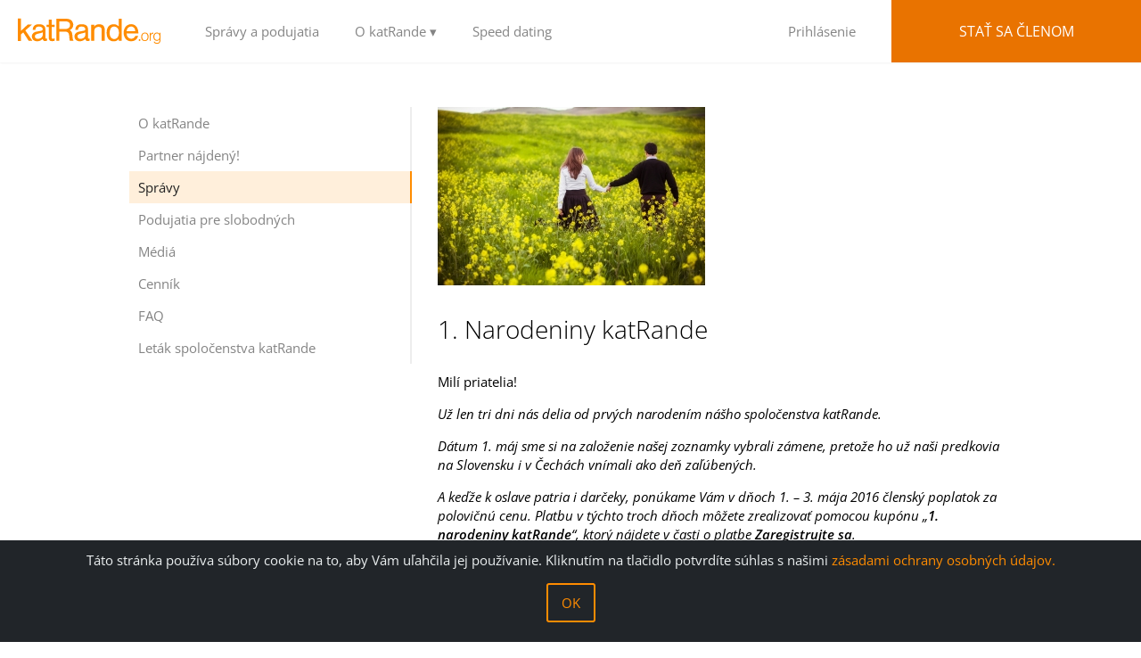

--- FILE ---
content_type: text/html; charset=utf-8
request_url: https://www.katrande.org/index.php?id=168&details=PuuvGjaU
body_size: 5578
content:
<?xml version="1.0" encoding="utf-8"?>
<!DOCTYPE html
    PUBLIC "-//W3C//DTD XHTML 1.0 Transitional//EN"
    "http://www.w3.org/TR/xhtml1/DTD/xhtml1-transitional.dtd">
<html xml:lang="sk" xmlns="http://www.w3.org/1999/xhtml">
<head>

<meta http-equiv="Content-Type" content="text/html; charset=utf-8" />
<!-- 
	This website is powered by TYPO3 - inspiring people to share!
	TYPO3 is a free open source Content Management Framework initially created by Kasper Skaarhoj and licensed under GNU/GPL.
	TYPO3 is copyright 1998-2026 of Kasper Skaarhoj. Extensions are copyright of their respective owners.
	Information and contribution at https://typo3.org/
-->

<base href="https://www.katrande.org/" />


<meta name="generator" content="TYPO3 CMS" />
<meta name="keywords" content="KathTreff" />
<meta name="robots" content="INDEX,FOLLOW" />
<meta name="viewport" content="width=device-width" />


<link rel="stylesheet" href="/ct/project/ktcommunities/resources/css/fonts.css?1695825952" media="all" />
<link rel="stylesheet" href="/ct/project/ktcommunities/resources/css/less/public.less.php?1648444200" media="all" />







<title>Správy</title><link rel="shortcut icon" href="fileadmin/communities/katrande/favicon.png" type="image/png">
<link rel="stylesheet" type="text/css" href="/ct/project/ktcommunities/resources/css/katrande.css?1769321663" media="all" />
<style type="text/css">
.hero {
	background: #495a67 url('ct/project/ktcommunities/resources/img/individual_main_image/3_small.jpg') no-repeat center center;
	background-size: cover;
}
@media only screen and (min-width: 700px) {
.hero {
	background: #495a67 url('ct/project/ktcommunities/resources/img/individual_main_image/3_medium.jpg') no-repeat center center;
	background-size: cover;
}
}
@media only screen and (min-width: 2000px) {
.hero {
	background: #495a67 url('ct/project/ktcommunities/resources/img/individual_main_image/3_big.jpg') no-repeat center center;
	background-size: cover;
}
}
#become-member-now {
	background: rgba(0, 0, 0, 0) url('ct/project/ktcommunities/resources/img/individual_main_image/1_signup-bg.jpg') no-repeat scroll center center / cover ;
}
</style>

<link rel="alternate" hreflang="de" href="https://www.kathtreff.org/" />
<link rel="alternate" hreflang="lt" href="https://www.kitolink.lt/" />
<link rel="alternate" hreflang="sk" href="https://www.katrande.org/" />
<link rel="alternate" hreflang="hr" href="https://www.katsus.org/" />
<link rel="alternate" hreflang="en" href="https://www.avemariasingles.com/" />
<link rel="alternate" hreflang="sl" href="https://www.katstik.si/" />
<link rel="alternate" hreflang="hu" href="https://www.parkatt.hu/" />
<link rel="alternate" hreflang="lv" href="https://www.katsat.lv/" />
<link rel="alternate" hreflang="pt" href="https://www.datescatolicos.org/" />
<link rel="alternate" hreflang="es" href="https://www.cathclick.com/" />
<link rel="canonical" href="https://www.katrande.org/index.php?id=168&amp;details=PuuvGjaU" /><meta name="twitter:card" content="summary" /><meta property="og:title" content="1. Narodeniny katRande" /><meta property="og:description" content="Milí priatelia!" />

</head>
<body class="subpage">
<!-- subpage -->


		<nav class="navbar-inner">
			<a href="/" class="home-link">LOGO</a>
			<div class="icon">
				<span class="first"></span>
				<span class="second"></span>
				<span class="third"></span>
				<span class="fourth"></span>
			</div>
			<ul class="menu">
						<li><a href="/#news-anchor">Správy a podujatia</a></li><li class="dropdown">
							<a>O katRande ▾</a>
							<ul class="sub-menu"><li><a href="/katrandeorg/public-subpages/o-katrande/o-katrande">O katRande</a></li><li><a href="/katrandeorg/public-subpages/o-katrande/partner-najdeny">Partner nájdený!</a></li><li><a href="/katrandeorg/public-subpages/o-katrande/spravy">Správy</a></li><li><a href="/katrandeorg/public-subpages/o-katrande/podujatia-pre-slobodnych">Podujatia pre slobodných</a></li><li><a href="/katrandeorg/public-subpages/o-katrande/media">Médiá</a></li><li><a href="/katrandeorg/public-subpages/o-katrande/cennik">Cenník</a></li><li><a href="/katrandeorg/public-subpages/o-katrande/faq">FAQ</a></li><li><a href="/katrandeorg/public-subpages/o-katrande/letak-spolocenstva-katrande">Leták spoločenstva katRande</a></li></ul></li><li><a href="/katrandeorg/public-subpages/default-title">Speed dating</a></li></li>
						<li id="become-member-wrapper">
							<div id="divLogin">
								<a class="login" href="/ct/index.php">Prihlásenie</a>
								<a href="ct/index.php?register" class="become-member">Stať sa členom</a>
							</div>
						</li>
					</ul>
		</nav>

		<main id="trigger">
			<section>
				<div class="inner-wrapper">
					<div class="clearfix">
						<div class="column-aside">
							<ul class="subnav">
								<li><a href="/katrandeorg/public-subpages/o-katrande/o-katrande">O katRande</a></li><li><a href="/katrandeorg/public-subpages/o-katrande/partner-najdeny">Partner nájdený!</a></li><li><a href="/katrandeorg/public-subpages/o-katrande/spravy" class="active">Správy</a></li><li><a href="/katrandeorg/public-subpages/o-katrande/podujatia-pre-slobodnych">Podujatia pre slobodných</a></li><li><a href="/katrandeorg/public-subpages/o-katrande/media">Médiá</a></li><li><a href="/katrandeorg/public-subpages/o-katrande/cennik">Cenník</a></li><li><a href="/katrandeorg/public-subpages/o-katrande/faq">FAQ</a></li><li><a href="/katrandeorg/public-subpages/o-katrande/letak-spolocenstva-katrande">Leták spoločenstva katRande</a></li>
							</ul>
						</div>
						<div class="column-main right">
							
							<span class="img">
									<img src="ct/files/news/PuuvGjaU.jpg" alt="" />
								</span>
								<h2>1. Narodeniny katRande</h2><p>Milí priatelia!</p><p><em> Už len tri dni n&aacute;s delia od prv&yacute;ch naroden&iacute;m n&aacute;&scaron;ho spoločenstva katRande. </em></p>
<p><em>D&aacute;tum 1. m&aacute;j sme si na založenie na&scaron;ej zoznamky vybrali z&aacute;mene, pretože ho už na&scaron;i predkovia na Slovensku i&nbsp;v&nbsp;Čech&aacute;ch vn&iacute;mali ako deň zaľ&uacute;ben&yacute;ch. </em></p>
<p><em>A&nbsp;keďže k&nbsp;oslave patria i&nbsp;darčeky, pon&uacute;kame V&aacute;m v&nbsp;dňoch 1. &ndash; 3. m&aacute;ja 2016 člensk&yacute; poplatok za polovičn&uacute; cenu. Platbu v&nbsp;t&yacute;chto troch dňoch m&ocirc;žete zrealizovať pomocou kup&oacute;nu &bdquo;<strong>1. narodeniny katRande</strong>&ldquo;, ktor&yacute; n&aacute;jdete v&nbsp;časti o&nbsp;platbe <strong>Zaregistrujte sa</strong>. </em></p>
<p><em>Aby sme nikoho neukr&aacute;tili, t&aacute;to ponuka sa t&yacute;ka nov&yacute;ch členov, ale aj akt&iacute;vnych členov. Im sa znovuobnov&iacute; členstvo po ukončen&iacute; teraj&scaron;ieho členstva. </em></p>
<p><em>V&nbsp;m&aacute;ji a&nbsp;j&uacute;ni m&aacute;me pre V&aacute;s pripraven&yacute;ch aj zop&aacute;r prekvapen&iacute;. M&ocirc;žete sa te&scaron;iť na stretnutia &bdquo;naživo&ldquo; pri speed datingu a&nbsp;prvom tohtoročnom v&iacute;kendovom stretnut&iacute;. </em></p>
<p><em>Ak budete mať ak&eacute;koľvek n&aacute;vrhy, ot&aacute;zky alebo pripomienky, nap&iacute;&scaron;te n&aacute;m na e-mail: office@katrande.org &nbsp; </em></p>
<p><em>Prajeme V&aacute;m kr&aacute;sny požehnan&yacute; čas! </em></p>
<p><em>V&aacute;&scaron; katRande t&iacute;m </em></p><a href="index.php?id=168" class="btn-02">Zobraziť všetky novinky</a>
						</div>
					</div>
				</div>
			</section>
			<section id="become-member-now">
				<div class="inner-wrapper">
					<div class="become-member-wrapper"><h2>Nájsť partnera pre život</h2><br />
					<a href="/ct/index.php?register" class="membership">Stať sa členom</a></div>
				</div>
			</section>
			<footer>
				<div class="footer clearfix">
					<!-- TEST Welt-->
					<div class="inner-wrapper">
						<div class="left">
							Handmade with <a href="https://www.community-template.de" target="_blank"><img style="vertical-align: middle;" src="/ct/img/logos/ct_24x24.png" border="0"></a> <a href="https://www.community-template.de" target="_blank">Community Template</a><br />
							&copy; 2006 (<a href="//www.kathtreff.org" target="_blank">kathTreff</a>) -2026&nbsp;Gudrun Kugler
						</div>
						<div class="right">
							<div class="footer-social">
									<ul class="clearfix">
										<li><a target="_blank" href="https://www.facebook.com/katrande/" class="fb icon-facebook"></a> </li>
										
										
										
									</ul>
								</div><ul><li><a href="/katrandeorg/public-subpages/footer-menu/linky">Linky</a></li><li><a href="/katrandeorg/public-subpages/footer-menu/typy-na-vylepsenie-profilu">Typy na vylepšenie profilu</a></li><li><a href="/katrandeorg/public-subpages/footer-menu/pravidla-a-podmienky">Pravidlá a podmienky</a></li><li><a href="/katrandeorg/public-subpages/footer-menu/tiraz">Tiráž</a></li><li><a href="/katrandeorg/public-subpages/footer-menu/kontakt">Kontakt</a></li><li><a href="/katrandeorg/public-subpages/footer-menu/ochrana-osobnych-udajov">Ochrana osobných údajov</a></li></ul>
						</div>
					</div>
				</div>
			</footer>
		</main>

		<script src="/ct/project/ktcommunities/js/jquery-3.7.1.min.js"></script>
		<script src="/ct/project/ktcommunities/js/gsap-1.14.2/TweenMax.min.js"></script>
		<script src="/ct/project/ktcommunities/js/jquery.scrollmagic-1.3.0.min.js"></script>
		<!--<link rel="stylesheet" type="text/css" href="//cdn.jsdelivr.net/jquery.slick/1.3.15/slick.css">-->
		<script type="text/javascript" src="/ct/project/ktcommunities/js/jquery.slick-1.3.15.min.js"></script>
		<!--<script type="text/javascript" src="ct/project/ktcommunities/js/fastclick-1.0.3.min.js"></script>-->
		
		<script type="text/javascript">
			(function() {
			  $(".icon").on('click', function() {
				$(this).toggleClass('active');
				$('.navbar-inner').toggleClass('active');
				$('body').toggleClass('nav-active');
			  });
			  $(".dropdown").on('click', function() {
				$(this).toggleClass('dropdown-open');
			  });
			}).call(this);
		</script>

		<!--<script type="text/javascript">
			$(function() {
				FastClick.attach(document.body);
			});f
		</script>-->

		<script type="text/javascript">
			$(document).ready(function() {
				$('.success-stories-slider').slick({
				  dots: true,
				  infinite: true,
				  speed: 300,
				  slidesToShow: 3,
				  slidesToScroll: 3,
				  responsive: [
					{
					  breakpoint: 600,
					  settings: {
						slidesToShow: 2,
						slidesToScroll: 2
					  }
					},
					{
					  breakpoint: 480,
					  settings: {
						slidesToShow: 1,
						slidesToScroll: 1
					  }
					}
					// You can unslick at a given breakpoint now by adding:
					// settings: "unslick"
					// instead of a settings object
				  ]
				});
				$('.quote-slider').slick({
				  dots: true,
				  infinite: true,
				  fade: true,
				  speed: 300,
				  slidesToShow: 1,
				});

				jQuery.ajax({
						url: 'ct/project/ktcommunities/func/user_login_status.php',
						type: 'GET',
						success:function(data) {
							if(data == 1)
							{
								jQuery('#divLogin').html('<a class="login" href="ct/index.php">Community</a><a class="become-member" href="ct/index.php?logout">Logout</a>');
								jQuery('#divPackagePopUp').hide();
							}
						},
						cache: false,
						contentType: false,
						processData: false
					});

				// Check if the popup should be hidden
				if(localStorage.getItem("specialPopUpHidden") === "true") 
				{
					$('.img_popup').hide();
				} else {
					$('.img_popup').show();
				}

				// Function to hide the popup and set localStorage
				$('.popup_close').click(function(e) {
					e.preventDefault();
					$('.img_popup').hide();
					localStorage.setItem("specialPopUpHidden", "true");
				});
			});
		</script>

		<script>
			 $(function() {

			   // initiate scrollmagic
			   var scrollMagicController = new ScrollMagic();

			   // Create Animation for 0.3s
			   var tween3 = TweenMax.to('#become-member-wrapper', 0.3, {
				 right: 0, ease: Expo.easeOut, delay: 0.3
			   });

			   var scene3 = new ScrollScene({
				 triggerElement: '#trigger',
					offset: 180
			   })
			   .setTween(tween3)
			   .addTo(scrollMagicController);
			 });
		</script>
		<script>
  (function(i,s,o,g,r,a,m){i['GoogleAnalyticsObject']=r;i[r]=i[r]||function(){
  (i[r].q=i[r].q||[]).push(arguments)},i[r].l=1*new Date();a=s.createElement(o),
  m=s.getElementsByTagName(o)[0];a.async=1;a.src=g;m.parentNode.insertBefore(a,m)
  })(window,document,'script','//www.google-analytics.com/analytics.js','ga');
  ga('create', 'UA-852211-47', 'auto');
  ga('set', 'anonymizeIp', true);
  ga('send', 'pageview');
</script>					<div class="cookiealert" role="alert">
						<div class="cookiealert-container">
							<div>Táto stránka používa súbory cookie na to, aby Vám uľahčila jej používanie. Kliknutím na tlačidlo potvrdíte súhlas s našimi <a href="https://www.katrande.org/index.php?id=1279" target="_blank">zásadami ochrany osobných údajov. </a> <br><a href="https://www.katrande.org/index.php?id=168&amp;details=PuuvGjaU#" class="acceptcookies">OK </a></div>
						</div>
					</div>
					<script type="text/javascript">
						$(document).ready(function(){

							var cookieAlert = document.querySelector(".cookiealert");
							var acceptCookies = document.querySelector(".acceptcookies");

							if(cookieAlert == null) {
								return;
							}

							if(!getCookie("acceptCookies")) {
								cookieAlert.classList.add("show");
							}

							acceptCookies.addEventListener("click", function () {
								setCookie("acceptCookies", true, 60);
								cookieAlert.classList.remove("show");
							});
						});

						function setCookie(cname, cvalue, exdays) {
							var d = new Date();
							d.setTime(d.getTime() + (exdays * 24 * 60 * 60 * 1000));
							var expires = "expires=" + d.toUTCString();
							document.cookie = cname + "=" + cvalue + ";" + expires + ";path=/";
						}

						function getCookie(cname) {
							var name = cname + "=";
							var decodedCookie = decodeURIComponent(document.cookie);
							var ca = decodedCookie.split(';');
							for (var i = 0; i < ca.length; i++) {
								var c = ca[i];
								while (c.charAt(0) === ' ') {
									c = c.substring(1);
								}
								if(c.indexOf(name) === 0) {
									return c.substring(name.length, c.length);
								}
							}
							return "";
						}

					</script>
				
		<!-- Matomo -->
<script>
  var _paq = window._paq = window._paq || [];
  /* tracker methods like "setCustomDimension" should be called before "trackPageView" */
  _paq.push(['trackPageView']);
  _paq.push(['enableLinkTracking']);
  (function() {
    var u="https://www.kathtreff.org/ct/matomo/";
    _paq.push(['setTrackerUrl', u+'matomo.php']);
    _paq.push(['setSiteId', '3']);
    var d=document, g=d.createElement('script'), s=d.getElementsByTagName('script')[0];
    g.async=true; g.src=u+'matomo.js'; s.parentNode.insertBefore(g,s);
  })();
</script>
<!-- End Matomo Code -->




</body>
</html>

--- FILE ---
content_type: text/css
request_url: https://www.katrande.org/ct/project/ktcommunities/resources/css/katrande.css?1769321663
body_size: 103
content:
body .home-link {	
	background-image: url('../img/logo/logo-sprite_katrande.svg');
	width: 180px;
}

@media (max-width: 1135px) {
	header .home-link {
	    transform: scale(0.61);
	    -webkit-transform: scale(0.61);
	    -ms-transform: scale(0.61);
	    transform-origin: -5px 24px;
	}
}

--- FILE ---
content_type: image/svg+xml
request_url: https://www.katrande.org/ct/project/ktcommunities/resources/img/logo/logo-sprite_katrande.svg
body_size: 6304
content:
<?xml version="1.0" encoding="utf-8"?>
<!-- Generator: Adobe Illustrator 16.0.3, SVG Export Plug-In . SVG Version: 6.00 Build 0)  -->
<!DOCTYPE svg PUBLIC "-//W3C//DTD SVG 1.1//EN" "http://www.w3.org/Graphics/SVG/1.1/DTD/svg11.dtd">
<svg version="1.1" id="Layer_1" xmlns="http://www.w3.org/2000/svg" xmlns:xlink="http://www.w3.org/1999/xlink" x="0px" y="0px"
	 width="245px" height="320px" viewBox="0 0 245 320" enable-background="new 0 0 245 320" xml:space="preserve">
<g>
	<path fill="#FF4600" d="M5,5.867h3.399v13.834l7.676-7.115l4.715-0.006l0.007,0.029l-7.338,6.539l7.935,11.707h-4.183l-6.116-9.516
		l-2.695,2.322v7.244H5V5.867z"/>
	<path fill="#FF4600" d="M30.604,19.602c1.84-0.346,2.277-0.812,2.292-1.84c0.015-1.66-1.136-2.738-3.629-2.953
		c-0.237-0.023-0.475-0.029-0.705-0.037c-2.364-0.029-3.65,1.223-3.802,3.068l-0.064,0.762h-3.055l0.145-1.027
		c0.488-3.529,2.551-5.375,6.812-5.426c4.995-0.057,7.31,2.098,7.302,5.686v9.674c0,0.545,0.28,0.762,1.229,0.811l0.618,0.029v2.379
		l-0.819,0.137c-0.446,0.078-0.892,0.121-1.344,0.145c-1.358,0.043-2.221-0.619-2.509-1.855l-0.122-0.539l-0.92,0.762
		c-1.545,1.279-3.213,1.861-5.376,1.861c-2.105,0-3.528-0.617-4.621-1.84c-0.869-0.969-1.315-2.135-1.322-3.514
		c-0.007-2.148,1.128-3.91,3.399-4.916c0.409-0.18,0.834-0.309,1.272-0.389L30.604,19.602z M32.976,21.34l-1.423,0.461
		c-0.776,0.244-1.739,0.496-3.234,0.805c-3.306,0.676-4.247,1.668-4.189,3.205c0.058,1.703,1.279,2.818,3.385,2.811
		c0.388-0.008,0.776-0.043,1.157-0.115c2.529-0.482,4.24-2.43,4.298-4.391c0.007-0.338,0.007-0.67,0.007-1.006V21.34z"/>
	<path fill="#FF4600" d="M37.294,12.666h2.4V7.082h3.399v5.555h3.191v2.666h-3.22l-0.007,11.111c0,1.223,0.043,1.408,0.424,1.762
		c0.229,0.215,0.567,0.338,0.927,0.322c0.331-0.006,0.712-0.094,1.164-0.273l0.684-0.266v2.818l-1.144,0.207
		c-0.561,0.102-1.149,0.166-1.782,0.18c-2.45,0.072-3.68-1.271-3.672-4.477l0.007-11.385h-2.372V12.666z"/>
	<path fill="#FF4600" d="M48.145,6.025h10.788l1.179,0.021c3.809,0.107,6.339,2.17,6.942,5.484c0.079,0.438,0.114,0.875,0.114,1.322
		c-0.014,2.178-1.006,4.082-2.737,5.289c-0.224,0.158-0.453,0.295-0.69,0.416l-0.575,0.303l0.575,0.316
		c1.352,0.754,2.041,1.926,2.372,4.605c0.043,0.359,0.079,0.713,0.107,1.072l0.259,2.68c0.094,0.906,0.266,1.553,0.611,2.357
		l0.373,0.885h-4.132l-0.252-1.279c-0.094-0.467-0.173-1.057-0.273-2.395c-0.035-0.588-0.086-1.178-0.144-1.768
		c-0.352-3.68-1.688-4.9-4.916-4.9l-6.173,0.006v10.363h-3.429V6.025z M57.991,17.574c0.33,0,0.668-0.021,0.999-0.057
		c2.271-0.26,3.478-1.043,4.204-2.553c0.352-0.719,0.503-1.516,0.438-2.312c-0.166-2.271-1.797-3.615-5.01-3.717
		c-0.309-0.014-0.618-0.021-0.92-0.021l-6.13,0.008v8.652H57.991z"/>
	<path fill="#FF4600" d="M78.421,19.602c1.84-0.346,2.278-0.812,2.293-1.84c0.015-1.66-1.136-2.738-3.629-2.953
		c-0.237-0.023-0.475-0.029-0.705-0.037c-2.364-0.029-3.65,1.223-3.802,3.068l-0.064,0.762h-3.055l0.145-1.027
		c0.488-3.529,2.551-5.375,6.812-5.426c4.995-0.057,7.31,2.098,7.302,5.686v9.674c0,0.545,0.28,0.762,1.229,0.811l0.618,0.029v2.379
		l-0.819,0.137c-0.446,0.078-0.892,0.121-1.344,0.145c-1.358,0.043-2.222-0.619-2.509-1.855l-0.122-0.539l-0.92,0.762
		c-1.545,1.279-3.213,1.861-5.376,1.861c-2.105,0-3.528-0.617-4.621-1.84c-0.869-0.969-1.315-2.135-1.322-3.514
		c-0.007-2.148,1.128-3.91,3.399-4.916c0.409-0.18,0.834-0.309,1.272-0.389L78.421,19.602z M80.793,21.34l-1.423,0.461
		c-0.776,0.244-1.739,0.496-3.234,0.805c-3.306,0.676-4.247,1.668-4.189,3.205c0.058,1.703,1.279,2.818,3.385,2.811
		c0.388-0.008,0.776-0.043,1.157-0.115c2.529-0.482,4.24-2.43,4.298-4.391c0.007-0.338,0.007-0.67,0.007-1.006V21.34z"/>
	<path fill="#FF4600" d="M87.364,12.695h3.428l-0.021,2.127l0.028,0.008l0.273-0.381c1.1-1.459,2.516-2.143,4.995-2.244
		c0.216-0.014,0.431-0.014,0.646-0.014c3.414,0.021,5.333,1.775,5.699,4.945c0.036,0.344,0.058,0.682,0.058,1.027l0.021,12.691
		h-3.399l-0.021-11.986c0-1.51-0.266-2.25-0.92-2.891c-0.518-0.518-1.265-0.834-2.221-0.877c-0.445-0.014-0.892,0.021-1.33,0.109
		c-2.35,0.467-3.377,1.572-3.701,3.658c-0.05,0.344-0.079,0.682-0.079,1.027l-0.007,10.959h-3.449V12.695z"/>
	<path fill="#FF4600" d="M118.253,14.613V5.996h3.349v24.832h-3.299v-2.057l-0.381,0.367c-1.739,1.666-3.068,2.221-5.541,2.213
		c-4.499-0.008-7.732-3.35-7.798-9.408c-0.064-6.129,2.803-9.371,7.151-9.766c0.302-0.029,0.604-0.037,0.905-0.037
		c1.833,0.016,3.127,0.496,4.736,1.783L118.253,14.613z M108.04,22.734c0.13,3.854,2.465,6.059,5.139,6.053
		c2.911-0.008,5.333-2.545,5.261-7.209c-0.007-0.252-0.015-0.496-0.028-0.748c-0.223-3.65-2.07-5.742-4.822-6.021
		c-0.259-0.029-0.525-0.037-0.784-0.023c-2.666,0.131-4.556,2.236-4.757,6.477C108.025,21.75,108.019,22.238,108.04,22.734z"/>
	<path fill="#FF4600" d="M140.213,22.555H127.04l0.15,0.941c0.237,1.453,0.575,2.25,1.172,2.998
		c1.021,1.271,2.328,1.918,3.759,1.977c1.969,0.07,3.637-0.949,4.456-2.695l0.236-0.512h3.163l-0.346,1.029
		c-0.991,2.918-3.133,4.584-6.54,4.922c-0.33,0.037-0.661,0.051-0.991,0.051c-4.779,0.029-8.352-3.578-8.388-9.602
		c-0.028-5.541,3.579-9.4,8.121-9.566c4.65-0.164,8.187,3.314,8.352,9.271L140.213,22.555z M136.734,20.125l-0.093-0.883
		c-0.151-1.408-0.445-2.135-1.121-2.926c-0.913-1.062-2.214-1.623-3.564-1.545c-0.662,0.029-1.33,0.209-1.97,0.525
		c-0.201,0.1-0.396,0.215-0.582,0.338c-1.207,0.818-1.947,1.982-2.257,3.686l-0.144,0.805H136.734z"/>
	<path fill="#FF4600" d="M140.762,29.02h1.585v1.836h-1.585V29.02z"/>
	<path fill="#FF4600" d="M147.424,21.504c2.56-0.082,4.241,1.566,4.303,4.584c0.058,3.197-1.671,5.027-4.339,5.02
		c-2.345-0.004-4.005-1.703-4.048-4.576C143.289,23.391,144.981,21.584,147.424,21.504z M147.448,30.16
		c1.852,0.021,3.123-1.338,3.115-3.949c-0.007-2.633-1.325-3.936-3.302-3.721c-1.675,0.18-2.776,1.477-2.763,3.973
		C144.514,28.832,145.777,30.143,147.448,30.16z"/>
	<path fill="#FF4600" d="M152.938,21.742h1.055v0.58l-0.036,1.32h0.015l0.09-0.316c0.122-0.404,0.353-0.773,0.674-1.066
		c0.453-0.418,1.022-0.637,1.678-0.637h0.555v1.109l-0.54,0.057c-1.242,0.123-2.071,0.93-2.345,2.615
		c-0.032,0.201-0.05,0.406-0.05,0.611l0.014,4.84h-1.108V21.742z"/>
	<path fill="#FF4600" d="M164.036,23.223l0.014-0.004l-0.011-1.477h1.016l0.008,6.654c0,0.674-0.011,1.307-0.029,1.852
		c-0.09,2.566-1.379,3.867-4.062,3.885c-1.995,0.014-3.224-0.957-3.446-2.125l-0.065-0.334h1.203l0.039,0.191
		c0.138,0.645,0.674,1.09,1.801,1.234c0.188,0.021,0.375,0.033,0.562,0.033c1.962,0,2.841-0.904,2.924-2.906
		c0.007-0.141,0.011-0.275,0.011-0.414l0.007-0.67l-0.011-0.004l-0.201,0.309c-0.494,0.742-1.643,1.352-2.885,1.352
		c-2.208,0-3.99-1.791-3.965-4.664c0.028-2.873,1.804-4.619,4.048-4.639c1.34-0.014,2.354,0.545,2.83,1.361L164.036,23.223z
		 M158.104,26.148c0.021,2.406,1.325,3.688,3.036,3.645c1.646-0.043,2.729-1.158,2.841-3.064c0.011-0.193,0.015-0.389,0.019-0.582
		c0.007-2.398-1.185-3.678-2.849-3.678c-1.434,0-2.488,0.871-2.906,2.514C158.148,25.365,158.098,25.758,158.104,26.148z"/>
</g>
<rect fill="none" width="245" height="40"/>
<g>
	<path fill="#53A335" d="M5,45.867h3.399v13.834l7.676-7.115l4.715-0.006l0.007,0.029l-7.338,6.539l7.935,11.707h-4.183
		l-6.116-9.516l-2.695,2.322v7.244H5V45.867z"/>
	<path fill="#53A335" d="M30.604,59.602c1.84-0.346,2.277-0.812,2.292-1.84c0.015-1.66-1.136-2.738-3.629-2.953
		c-0.237-0.023-0.475-0.029-0.705-0.037c-2.364-0.029-3.65,1.223-3.802,3.068l-0.064,0.762h-3.055l0.145-1.027
		c0.488-3.529,2.551-5.375,6.812-5.426c4.995-0.057,7.31,2.098,7.302,5.686v9.674c0,0.545,0.28,0.762,1.229,0.811l0.618,0.029v2.379
		l-0.819,0.137c-0.446,0.078-0.892,0.121-1.344,0.145c-1.358,0.043-2.221-0.619-2.509-1.855l-0.122-0.539l-0.92,0.762
		c-1.545,1.279-3.213,1.861-5.376,1.861c-2.105,0-3.528-0.617-4.621-1.84c-0.869-0.969-1.315-2.135-1.322-3.514
		c-0.007-2.148,1.128-3.91,3.399-4.916c0.409-0.18,0.834-0.309,1.272-0.389L30.604,59.602z M32.976,61.34l-1.423,0.461
		c-0.776,0.244-1.739,0.496-3.234,0.805c-3.306,0.676-4.247,1.668-4.189,3.205c0.058,1.703,1.279,2.818,3.385,2.811
		c0.388-0.008,0.776-0.043,1.157-0.115c2.529-0.482,4.24-2.43,4.298-4.391c0.007-0.338,0.007-0.67,0.007-1.006V61.34z"/>
	<path fill="#53A335" d="M37.294,52.666h2.4v-5.584h3.399v5.555h3.191v2.666h-3.22l-0.007,11.111c0,1.223,0.043,1.408,0.424,1.762
		c0.229,0.215,0.567,0.338,0.927,0.322c0.331-0.006,0.712-0.094,1.164-0.273l0.684-0.266v2.818l-1.144,0.207
		c-0.561,0.102-1.149,0.166-1.782,0.18c-2.45,0.072-3.68-1.271-3.672-4.477l0.007-11.385h-2.372V52.666z"/>
	<path fill="#53A335" d="M48.145,46.025h10.788l1.179,0.021c3.809,0.107,6.339,2.17,6.942,5.484
		c0.079,0.438,0.114,0.875,0.114,1.322c-0.014,2.178-1.006,4.082-2.737,5.289c-0.224,0.158-0.453,0.295-0.69,0.416l-0.575,0.303
		l0.575,0.316c1.352,0.754,2.041,1.926,2.372,4.605c0.043,0.359,0.079,0.713,0.107,1.072l0.259,2.68
		c0.094,0.906,0.266,1.553,0.611,2.357l0.373,0.885h-4.132l-0.252-1.279c-0.094-0.467-0.173-1.057-0.273-2.395
		c-0.035-0.588-0.086-1.178-0.144-1.768c-0.352-3.68-1.688-4.9-4.916-4.9l-6.173,0.006v10.363h-3.429V46.025z M57.991,57.574
		c0.33,0,0.668-0.021,0.999-0.057c2.271-0.26,3.478-1.043,4.204-2.553c0.352-0.719,0.503-1.516,0.438-2.312
		c-0.166-2.271-1.797-3.615-5.01-3.717c-0.309-0.014-0.618-0.021-0.92-0.021l-6.13,0.008v8.652H57.991z"/>
	<path fill="#53A335" d="M78.421,59.602c1.84-0.346,2.278-0.812,2.293-1.84c0.015-1.66-1.136-2.738-3.629-2.953
		c-0.237-0.023-0.475-0.029-0.705-0.037c-2.364-0.029-3.65,1.223-3.802,3.068l-0.064,0.762h-3.055l0.145-1.027
		c0.488-3.529,2.551-5.375,6.812-5.426c4.995-0.057,7.31,2.098,7.302,5.686v9.674c0,0.545,0.28,0.762,1.229,0.811l0.618,0.029v2.379
		l-0.819,0.137c-0.446,0.078-0.892,0.121-1.344,0.145c-1.358,0.043-2.222-0.619-2.509-1.855l-0.122-0.539l-0.92,0.762
		c-1.545,1.279-3.213,1.861-5.376,1.861c-2.105,0-3.528-0.617-4.621-1.84c-0.869-0.969-1.315-2.135-1.322-3.514
		c-0.007-2.148,1.128-3.91,3.399-4.916c0.409-0.18,0.834-0.309,1.272-0.389L78.421,59.602z M80.793,61.34l-1.423,0.461
		c-0.776,0.244-1.739,0.496-3.234,0.805c-3.306,0.676-4.247,1.668-4.189,3.205c0.058,1.703,1.279,2.818,3.385,2.811
		c0.388-0.008,0.776-0.043,1.157-0.115c2.529-0.482,4.24-2.43,4.298-4.391c0.007-0.338,0.007-0.67,0.007-1.006V61.34z"/>
	<path fill="#53A335" d="M87.364,52.695h3.428l-0.021,2.127l0.028,0.008l0.273-0.381c1.1-1.459,2.516-2.143,4.995-2.244
		c0.216-0.014,0.431-0.014,0.646-0.014c3.414,0.021,5.333,1.775,5.699,4.945c0.036,0.344,0.058,0.682,0.058,1.027l0.021,12.691
		h-3.399l-0.021-11.986c0-1.51-0.266-2.25-0.92-2.891c-0.518-0.518-1.265-0.834-2.221-0.877c-0.445-0.014-0.892,0.021-1.33,0.109
		c-2.35,0.467-3.377,1.572-3.701,3.658c-0.05,0.344-0.079,0.682-0.079,1.027l-0.007,10.959h-3.449V52.695z"/>
	<path fill="#53A335" d="M118.253,54.613v-8.617h3.349v24.832h-3.299v-2.057l-0.381,0.367c-1.739,1.666-3.068,2.221-5.541,2.213
		c-4.499-0.008-7.732-3.35-7.798-9.408c-0.064-6.129,2.803-9.371,7.151-9.766c0.302-0.029,0.604-0.037,0.905-0.037
		c1.833,0.016,3.127,0.496,4.736,1.783L118.253,54.613z M108.04,62.734c0.13,3.854,2.465,6.059,5.139,6.053
		c2.911-0.008,5.333-2.545,5.261-7.209c-0.007-0.252-0.015-0.496-0.028-0.748c-0.223-3.65-2.07-5.742-4.822-6.021
		c-0.259-0.029-0.525-0.037-0.784-0.023c-2.666,0.131-4.556,2.236-4.757,6.477C108.025,61.75,108.019,62.238,108.04,62.734z"/>
	<path fill="#53A335" d="M140.213,62.555H127.04l0.15,0.941c0.237,1.453,0.575,2.25,1.172,2.998
		c1.021,1.271,2.328,1.918,3.759,1.977c1.969,0.07,3.637-0.949,4.456-2.695l0.236-0.512h3.163l-0.346,1.029
		c-0.991,2.918-3.133,4.584-6.54,4.922c-0.33,0.037-0.661,0.051-0.991,0.051c-4.779,0.029-8.352-3.578-8.388-9.602
		c-0.028-5.541,3.579-9.4,8.121-9.566c4.65-0.164,8.187,3.314,8.352,9.271L140.213,62.555z M136.734,60.125l-0.093-0.883
		c-0.151-1.408-0.445-2.135-1.121-2.926c-0.913-1.062-2.214-1.623-3.564-1.545c-0.662,0.029-1.33,0.209-1.97,0.525
		c-0.201,0.1-0.396,0.215-0.582,0.338c-1.207,0.818-1.947,1.982-2.257,3.686l-0.144,0.805H136.734z"/>
	<path fill="#53A335" d="M140.762,69.02h1.585v1.836h-1.585V69.02z"/>
	<path fill="#53A335" d="M147.424,61.504c2.56-0.082,4.241,1.566,4.303,4.584c0.058,3.197-1.671,5.027-4.339,5.02
		c-2.345-0.004-4.005-1.703-4.048-4.576C143.289,63.391,144.981,61.584,147.424,61.504z M147.448,70.16
		c1.852,0.021,3.123-1.338,3.115-3.949c-0.007-2.633-1.325-3.936-3.302-3.721c-1.675,0.18-2.776,1.477-2.763,3.973
		C144.514,68.832,145.777,70.143,147.448,70.16z"/>
	<path fill="#53A335" d="M152.938,61.742h1.055v0.58l-0.036,1.32h0.015l0.09-0.316c0.122-0.404,0.353-0.773,0.674-1.066
		c0.453-0.418,1.022-0.637,1.678-0.637h0.555v1.109l-0.54,0.057c-1.242,0.123-2.071,0.93-2.345,2.615
		c-0.032,0.201-0.05,0.406-0.05,0.611l0.014,4.84h-1.108V61.742z"/>
	<path fill="#53A335" d="M164.036,63.223l0.014-0.004l-0.011-1.477h1.016l0.008,6.654c0,0.674-0.011,1.307-0.029,1.852
		c-0.09,2.566-1.379,3.867-4.062,3.885c-1.995,0.014-3.224-0.957-3.446-2.125l-0.065-0.334h1.203l0.039,0.191
		c0.138,0.645,0.674,1.09,1.801,1.234c0.188,0.021,0.375,0.033,0.562,0.033c1.962,0,2.841-0.904,2.924-2.906
		c0.007-0.141,0.011-0.275,0.011-0.414l0.007-0.67l-0.011-0.004l-0.201,0.309c-0.494,0.742-1.643,1.352-2.885,1.352
		c-2.208,0-3.99-1.791-3.965-4.664c0.028-2.873,1.804-4.619,4.048-4.639c1.34-0.014,2.354,0.545,2.83,1.361L164.036,63.223z
		 M158.104,66.148c0.021,2.406,1.325,3.688,3.036,3.645c1.646-0.043,2.729-1.158,2.841-3.064c0.011-0.193,0.015-0.389,0.019-0.582
		c0.007-2.398-1.185-3.678-2.849-3.678c-1.434,0-2.488,0.871-2.906,2.514C158.148,65.365,158.098,65.758,158.104,66.148z"/>
</g>
<rect y="40" fill="none" width="245" height="40"/>
<g>
	<path fill="#FF8C00" d="M5,85.867h3.399v13.834l7.676-7.115l4.715-0.006l0.007,0.029l-7.338,6.539l7.935,11.707h-4.183
		l-6.116-9.516l-2.695,2.322v7.244H5V85.867z"/>
	<path fill="#FF8C00" d="M30.604,99.602c1.84-0.346,2.277-0.812,2.292-1.84c0.015-1.66-1.136-2.738-3.629-2.953
		c-0.237-0.023-0.475-0.029-0.705-0.037c-2.364-0.029-3.65,1.223-3.802,3.068l-0.064,0.762h-3.055l0.145-1.027
		c0.488-3.529,2.551-5.375,6.812-5.426c4.995-0.057,7.31,2.098,7.302,5.686v9.674c0,0.545,0.28,0.762,1.229,0.811l0.618,0.029v2.379
		l-0.819,0.137c-0.446,0.078-0.892,0.121-1.344,0.145c-1.358,0.043-2.221-0.619-2.509-1.855l-0.122-0.539l-0.92,0.762
		c-1.545,1.279-3.213,1.861-5.376,1.861c-2.105,0-3.528-0.617-4.621-1.84c-0.869-0.969-1.315-2.135-1.322-3.514
		c-0.007-2.148,1.128-3.91,3.399-4.916c0.409-0.18,0.834-0.309,1.272-0.389L30.604,99.602z M32.976,101.34l-1.423,0.461
		c-0.776,0.244-1.739,0.496-3.234,0.805c-3.306,0.676-4.247,1.668-4.189,3.205c0.058,1.703,1.279,2.818,3.385,2.811
		c0.388-0.008,0.776-0.043,1.157-0.115c2.529-0.482,4.24-2.43,4.298-4.391c0.007-0.338,0.007-0.67,0.007-1.006V101.34z"/>
	<path fill="#FF8C00" d="M37.294,92.666h2.4v-5.584h3.399v5.555h3.191v2.666h-3.22l-0.007,11.111c0,1.223,0.043,1.408,0.424,1.762
		c0.229,0.215,0.567,0.338,0.927,0.322c0.331-0.006,0.712-0.094,1.164-0.273l0.684-0.266v2.818l-1.144,0.207
		c-0.561,0.102-1.149,0.166-1.782,0.18c-2.45,0.072-3.68-1.271-3.672-4.477l0.007-11.385h-2.372V92.666z"/>
	<path fill="#FF8C00" d="M48.145,86.025h10.788l1.179,0.021c3.809,0.107,6.339,2.17,6.942,5.484
		c0.079,0.438,0.114,0.875,0.114,1.322c-0.014,2.178-1.006,4.082-2.737,5.289c-0.224,0.158-0.453,0.295-0.69,0.416l-0.575,0.303
		l0.575,0.316c1.352,0.754,2.041,1.926,2.372,4.605c0.043,0.359,0.079,0.713,0.107,1.072l0.259,2.68
		c0.094,0.906,0.266,1.553,0.611,2.357l0.373,0.885h-4.132l-0.252-1.279c-0.094-0.467-0.173-1.057-0.273-2.395
		c-0.035-0.588-0.086-1.178-0.144-1.768c-0.352-3.68-1.688-4.9-4.916-4.9l-6.173,0.006v10.363h-3.429V86.025z M57.991,97.574
		c0.33,0,0.668-0.021,0.999-0.057c2.271-0.26,3.478-1.043,4.204-2.553c0.352-0.719,0.503-1.516,0.438-2.312
		c-0.166-2.271-1.797-3.615-5.01-3.717c-0.309-0.014-0.618-0.021-0.92-0.021l-6.13,0.008v8.652H57.991z"/>
	<path fill="#FF8C00" d="M78.421,99.602c1.84-0.346,2.278-0.812,2.293-1.84c0.015-1.66-1.136-2.738-3.629-2.953
		c-0.237-0.023-0.475-0.029-0.705-0.037c-2.364-0.029-3.65,1.223-3.802,3.068l-0.064,0.762h-3.055l0.145-1.027
		c0.488-3.529,2.551-5.375,6.812-5.426c4.995-0.057,7.31,2.098,7.302,5.686v9.674c0,0.545,0.28,0.762,1.229,0.811l0.618,0.029v2.379
		l-0.819,0.137c-0.446,0.078-0.892,0.121-1.344,0.145c-1.358,0.043-2.222-0.619-2.509-1.855l-0.122-0.539l-0.92,0.762
		c-1.545,1.279-3.213,1.861-5.376,1.861c-2.105,0-3.528-0.617-4.621-1.84c-0.869-0.969-1.315-2.135-1.322-3.514
		c-0.007-2.148,1.128-3.91,3.399-4.916c0.409-0.18,0.834-0.309,1.272-0.389L78.421,99.602z M80.793,101.34l-1.423,0.461
		c-0.776,0.244-1.739,0.496-3.234,0.805c-3.306,0.676-4.247,1.668-4.189,3.205c0.058,1.703,1.279,2.818,3.385,2.811
		c0.388-0.008,0.776-0.043,1.157-0.115c2.529-0.482,4.24-2.43,4.298-4.391c0.007-0.338,0.007-0.67,0.007-1.006V101.34z"/>
	<path fill="#FF8C00" d="M87.364,92.695h3.428l-0.021,2.127l0.028,0.008l0.273-0.381c1.1-1.459,2.516-2.143,4.995-2.244
		c0.216-0.014,0.431-0.014,0.646-0.014c3.414,0.021,5.333,1.775,5.699,4.945c0.036,0.344,0.058,0.682,0.058,1.027l0.021,12.691
		h-3.399l-0.021-11.986c0-1.51-0.266-2.25-0.92-2.891c-0.518-0.518-1.265-0.834-2.221-0.877c-0.445-0.014-0.892,0.021-1.33,0.109
		c-2.35,0.467-3.377,1.572-3.701,3.658c-0.05,0.344-0.079,0.682-0.079,1.027l-0.007,10.959h-3.449V92.695z"/>
	<path fill="#FF8C00" d="M118.253,94.613v-8.617h3.349v24.832h-3.299v-2.057l-0.381,0.367c-1.739,1.666-3.068,2.221-5.541,2.213
		c-4.499-0.008-7.732-3.35-7.798-9.408c-0.064-6.129,2.803-9.371,7.151-9.766c0.302-0.029,0.604-0.037,0.905-0.037
		c1.833,0.016,3.127,0.496,4.736,1.783L118.253,94.613z M108.04,102.734c0.13,3.854,2.465,6.059,5.139,6.053
		c2.911-0.008,5.333-2.545,5.261-7.209c-0.007-0.252-0.015-0.496-0.028-0.748c-0.223-3.65-2.07-5.742-4.822-6.021
		c-0.259-0.029-0.525-0.037-0.784-0.023c-2.666,0.131-4.556,2.236-4.757,6.477C108.025,101.75,108.019,102.238,108.04,102.734z"/>
	<path fill="#FF8C00" d="M140.213,102.555H127.04l0.15,0.941c0.237,1.453,0.575,2.25,1.172,2.998
		c1.021,1.271,2.328,1.918,3.759,1.977c1.969,0.07,3.637-0.949,4.456-2.695l0.236-0.512h3.163l-0.346,1.029
		c-0.991,2.918-3.133,4.584-6.54,4.922c-0.33,0.037-0.661,0.051-0.991,0.051c-4.779,0.029-8.352-3.578-8.388-9.602
		c-0.028-5.541,3.579-9.4,8.121-9.566c4.65-0.164,8.187,3.314,8.352,9.271L140.213,102.555z M136.734,100.125l-0.093-0.883
		c-0.151-1.408-0.445-2.135-1.121-2.926c-0.913-1.062-2.214-1.623-3.564-1.545c-0.662,0.029-1.33,0.209-1.97,0.525
		c-0.201,0.1-0.396,0.215-0.582,0.338c-1.207,0.818-1.947,1.982-2.257,3.686l-0.144,0.805H136.734z"/>
	<path fill="#FF8C00" d="M140.762,109.02h1.585v1.836h-1.585V109.02z"/>
	<path fill="#FF8C00" d="M147.424,101.504c2.56-0.082,4.241,1.566,4.303,4.584c0.058,3.197-1.671,5.027-4.339,5.02
		c-2.345-0.004-4.005-1.703-4.048-4.576C143.289,103.391,144.981,101.584,147.424,101.504z M147.448,110.16
		c1.852,0.021,3.123-1.338,3.115-3.949c-0.007-2.633-1.325-3.936-3.302-3.721c-1.675,0.18-2.776,1.477-2.763,3.973
		C144.514,108.832,145.777,110.143,147.448,110.16z"/>
	<path fill="#FF8C00" d="M152.938,101.742h1.055v0.58l-0.036,1.32h0.015l0.09-0.316c0.122-0.404,0.353-0.773,0.674-1.066
		c0.453-0.418,1.022-0.637,1.678-0.637h0.555v1.109l-0.54,0.057c-1.242,0.123-2.071,0.93-2.345,2.615
		c-0.032,0.201-0.05,0.406-0.05,0.611l0.014,4.84h-1.108V101.742z"/>
	<path fill="#FF8C00" d="M164.036,103.223l0.014-0.004l-0.011-1.477h1.016l0.008,6.654c0,0.674-0.011,1.307-0.029,1.852
		c-0.09,2.566-1.379,3.867-4.062,3.885c-1.995,0.014-3.224-0.957-3.446-2.125l-0.065-0.334h1.203l0.039,0.191
		c0.138,0.645,0.674,1.09,1.801,1.234c0.188,0.021,0.375,0.033,0.562,0.033c1.962,0,2.841-0.904,2.924-2.906
		c0.007-0.141,0.011-0.275,0.011-0.414l0.007-0.67l-0.011-0.004l-0.201,0.309c-0.494,0.742-1.643,1.352-2.885,1.352
		c-2.208,0-3.99-1.791-3.965-4.664c0.028-2.873,1.804-4.619,4.048-4.639c1.34-0.014,2.354,0.545,2.83,1.361L164.036,103.223z
		 M158.104,106.148c0.021,2.406,1.325,3.688,3.036,3.645c1.646-0.043,2.729-1.158,2.841-3.064c0.011-0.193,0.015-0.389,0.019-0.582
		c0.007-2.398-1.185-3.678-2.849-3.678c-1.434,0-2.488,0.871-2.906,2.514C158.148,105.365,158.098,105.758,158.104,106.148z"/>
</g>
<rect y="80" fill="none" width="245" height="40"/>
<g>
	<path fill="#87447F" d="M5,125.867h3.399v13.834l7.676-7.115l4.715-0.006l0.007,0.029l-7.338,6.539l7.935,11.707h-4.183
		l-6.116-9.516l-2.695,2.322v7.244H5V125.867z"/>
	<path fill="#87447F" d="M30.604,139.602c1.84-0.346,2.277-0.812,2.292-1.84c0.015-1.66-1.136-2.738-3.629-2.953
		c-0.237-0.023-0.475-0.029-0.705-0.037c-2.364-0.029-3.65,1.223-3.802,3.068l-0.064,0.762h-3.055l0.145-1.027
		c0.488-3.529,2.551-5.375,6.812-5.426c4.995-0.057,7.31,2.098,7.302,5.686v9.674c0,0.545,0.28,0.762,1.229,0.811l0.618,0.029v2.379
		l-0.819,0.137c-0.446,0.078-0.892,0.121-1.344,0.145c-1.358,0.043-2.221-0.619-2.509-1.855l-0.122-0.539l-0.92,0.762
		c-1.545,1.279-3.213,1.861-5.376,1.861c-2.105,0-3.528-0.617-4.621-1.84c-0.869-0.969-1.315-2.135-1.322-3.514
		c-0.007-2.148,1.128-3.91,3.399-4.916c0.409-0.18,0.834-0.309,1.272-0.389L30.604,139.602z M32.976,141.34l-1.423,0.461
		c-0.776,0.244-1.739,0.496-3.234,0.805c-3.306,0.676-4.247,1.668-4.189,3.205c0.058,1.703,1.279,2.818,3.385,2.811
		c0.388-0.008,0.776-0.043,1.157-0.115c2.529-0.482,4.24-2.43,4.298-4.391c0.007-0.338,0.007-0.67,0.007-1.006V141.34z"/>
	<path fill="#87447F" d="M37.294,132.666h2.4v-5.584h3.399v5.555h3.191v2.666h-3.22l-0.007,11.111c0,1.223,0.043,1.408,0.424,1.762
		c0.229,0.215,0.567,0.338,0.927,0.322c0.331-0.006,0.712-0.094,1.164-0.273l0.684-0.266v2.818l-1.144,0.207
		c-0.561,0.102-1.149,0.166-1.782,0.18c-2.45,0.072-3.68-1.271-3.672-4.477l0.007-11.385h-2.372V132.666z"/>
	<path fill="#87447F" d="M48.145,126.025h10.788l1.179,0.021c3.809,0.107,6.339,2.17,6.942,5.484
		c0.079,0.438,0.114,0.875,0.114,1.322c-0.014,2.178-1.006,4.082-2.737,5.289c-0.224,0.158-0.453,0.295-0.69,0.416l-0.575,0.303
		l0.575,0.316c1.352,0.754,2.041,1.926,2.372,4.605c0.043,0.359,0.079,0.713,0.107,1.072l0.259,2.68
		c0.094,0.906,0.266,1.553,0.611,2.357l0.373,0.885h-4.132l-0.252-1.279c-0.094-0.467-0.173-1.057-0.273-2.395
		c-0.035-0.588-0.086-1.178-0.144-1.768c-0.352-3.68-1.688-4.9-4.916-4.9l-6.173,0.006v10.363h-3.429V126.025z M57.991,137.574
		c0.33,0,0.668-0.021,0.999-0.057c2.271-0.26,3.478-1.043,4.204-2.553c0.352-0.719,0.503-1.516,0.438-2.312
		c-0.166-2.271-1.797-3.615-5.01-3.717c-0.309-0.014-0.618-0.021-0.92-0.021l-6.13,0.008v8.652H57.991z"/>
	<path fill="#87447F" d="M78.421,139.602c1.84-0.346,2.278-0.812,2.293-1.84c0.015-1.66-1.136-2.738-3.629-2.953
		c-0.237-0.023-0.475-0.029-0.705-0.037c-2.364-0.029-3.65,1.223-3.802,3.068l-0.064,0.762h-3.055l0.145-1.027
		c0.488-3.529,2.551-5.375,6.812-5.426c4.995-0.057,7.31,2.098,7.302,5.686v9.674c0,0.545,0.28,0.762,1.229,0.811l0.618,0.029v2.379
		l-0.819,0.137c-0.446,0.078-0.892,0.121-1.344,0.145c-1.358,0.043-2.222-0.619-2.509-1.855l-0.122-0.539l-0.92,0.762
		c-1.545,1.279-3.213,1.861-5.376,1.861c-2.105,0-3.528-0.617-4.621-1.84c-0.869-0.969-1.315-2.135-1.322-3.514
		c-0.007-2.148,1.128-3.91,3.399-4.916c0.409-0.18,0.834-0.309,1.272-0.389L78.421,139.602z M80.793,141.34l-1.423,0.461
		c-0.776,0.244-1.739,0.496-3.234,0.805c-3.306,0.676-4.247,1.668-4.189,3.205c0.058,1.703,1.279,2.818,3.385,2.811
		c0.388-0.008,0.776-0.043,1.157-0.115c2.529-0.482,4.24-2.43,4.298-4.391c0.007-0.338,0.007-0.67,0.007-1.006V141.34z"/>
	<path fill="#87447F" d="M87.364,132.695h3.428l-0.021,2.127l0.028,0.008l0.273-0.381c1.1-1.459,2.516-2.143,4.995-2.244
		c0.216-0.014,0.431-0.014,0.646-0.014c3.414,0.021,5.333,1.775,5.699,4.945c0.036,0.344,0.058,0.682,0.058,1.027l0.021,12.691
		h-3.399l-0.021-11.986c0-1.51-0.266-2.25-0.92-2.891c-0.518-0.518-1.265-0.834-2.221-0.877c-0.445-0.014-0.892,0.021-1.33,0.109
		c-2.35,0.467-3.377,1.572-3.701,3.658c-0.05,0.344-0.079,0.682-0.079,1.027l-0.007,10.959h-3.449V132.695z"/>
	<path fill="#87447F" d="M118.253,134.613v-8.617h3.349v24.832h-3.299v-2.057l-0.381,0.367c-1.739,1.666-3.068,2.221-5.541,2.213
		c-4.499-0.008-7.732-3.35-7.798-9.408c-0.064-6.129,2.803-9.371,7.151-9.766c0.302-0.029,0.604-0.037,0.905-0.037
		c1.833,0.016,3.127,0.496,4.736,1.783L118.253,134.613z M108.04,142.734c0.13,3.854,2.465,6.059,5.139,6.053
		c2.911-0.008,5.333-2.545,5.261-7.209c-0.007-0.252-0.015-0.496-0.028-0.748c-0.223-3.65-2.07-5.742-4.822-6.021
		c-0.259-0.029-0.525-0.037-0.784-0.023c-2.666,0.131-4.556,2.236-4.757,6.477C108.025,141.75,108.019,142.238,108.04,142.734z"/>
	<path fill="#87447F" d="M140.213,142.555H127.04l0.15,0.941c0.237,1.453,0.575,2.25,1.172,2.998
		c1.021,1.271,2.328,1.918,3.759,1.977c1.969,0.07,3.637-0.949,4.456-2.695l0.236-0.512h3.163l-0.346,1.029
		c-0.991,2.918-3.133,4.584-6.54,4.922c-0.33,0.037-0.661,0.051-0.991,0.051c-4.779,0.029-8.352-3.578-8.388-9.602
		c-0.028-5.541,3.579-9.4,8.121-9.566c4.65-0.164,8.187,3.314,8.352,9.271L140.213,142.555z M136.734,140.125l-0.093-0.883
		c-0.151-1.408-0.445-2.135-1.121-2.926c-0.913-1.062-2.214-1.623-3.564-1.545c-0.662,0.029-1.33,0.209-1.97,0.525
		c-0.201,0.1-0.396,0.215-0.582,0.338c-1.207,0.818-1.947,1.982-2.257,3.686l-0.144,0.805H136.734z"/>
	<path fill="#87447F" d="M140.762,149.02h1.585v1.836h-1.585V149.02z"/>
	<path fill="#87447F" d="M147.424,141.504c2.56-0.082,4.241,1.566,4.303,4.584c0.058,3.197-1.671,5.027-4.339,5.02
		c-2.345-0.004-4.005-1.703-4.048-4.576C143.289,143.391,144.981,141.584,147.424,141.504z M147.448,150.16
		c1.852,0.021,3.123-1.338,3.115-3.949c-0.007-2.633-1.325-3.936-3.302-3.721c-1.675,0.18-2.776,1.477-2.763,3.973
		C144.514,148.832,145.777,150.143,147.448,150.16z"/>
	<path fill="#87447F" d="M152.938,141.742h1.055v0.58l-0.036,1.32h0.015l0.09-0.316c0.122-0.404,0.353-0.773,0.674-1.066
		c0.453-0.418,1.022-0.637,1.678-0.637h0.555v1.109l-0.54,0.057c-1.242,0.123-2.071,0.93-2.345,2.615
		c-0.032,0.201-0.05,0.406-0.05,0.611l0.014,4.84h-1.108V141.742z"/>
	<path fill="#87447F" d="M164.036,143.223l0.014-0.004l-0.011-1.477h1.016l0.008,6.654c0,0.674-0.011,1.307-0.029,1.852
		c-0.09,2.566-1.379,3.867-4.062,3.885c-1.995,0.014-3.224-0.957-3.446-2.125l-0.065-0.334h1.203l0.039,0.191
		c0.138,0.645,0.674,1.09,1.801,1.234c0.188,0.021,0.375,0.033,0.562,0.033c1.962,0,2.841-0.904,2.924-2.906
		c0.007-0.141,0.011-0.275,0.011-0.414l0.007-0.67l-0.011-0.004l-0.201,0.309c-0.494,0.742-1.643,1.352-2.885,1.352
		c-2.208,0-3.99-1.791-3.965-4.664c0.028-2.873,1.804-4.619,4.048-4.639c1.34-0.014,2.354,0.545,2.83,1.361L164.036,143.223z
		 M158.104,146.148c0.021,2.406,1.325,3.688,3.036,3.645c1.646-0.043,2.729-1.158,2.841-3.064c0.011-0.193,0.015-0.389,0.019-0.582
		c0.007-2.398-1.185-3.678-2.849-3.678c-1.434,0-2.488,0.871-2.906,2.514C158.148,145.365,158.098,145.758,158.104,146.148z"/>
</g>
<rect y="120" fill="none" width="245" height="40"/>
<g>
	<path fill="#33A5A4" d="M5,165.867h3.399v13.834l7.676-7.115l4.715-0.006l0.007,0.029l-7.338,6.539l7.935,11.707h-4.183
		l-6.116-9.516l-2.695,2.322v7.244H5V165.867z"/>
	<path fill="#33A5A4" d="M30.604,179.602c1.84-0.346,2.277-0.812,2.292-1.84c0.015-1.66-1.136-2.738-3.629-2.953
		c-0.237-0.023-0.475-0.029-0.705-0.037c-2.364-0.029-3.65,1.223-3.802,3.068l-0.064,0.762h-3.055l0.145-1.027
		c0.488-3.529,2.551-5.375,6.812-5.426c4.995-0.057,7.31,2.098,7.302,5.686v9.674c0,0.545,0.28,0.762,1.229,0.811l0.618,0.029v2.379
		l-0.819,0.137c-0.446,0.078-0.892,0.121-1.344,0.145c-1.358,0.043-2.221-0.619-2.509-1.855l-0.122-0.539l-0.92,0.762
		c-1.545,1.279-3.213,1.861-5.376,1.861c-2.105,0-3.528-0.617-4.621-1.84c-0.869-0.969-1.315-2.135-1.322-3.514
		c-0.007-2.148,1.128-3.91,3.399-4.916c0.409-0.18,0.834-0.309,1.272-0.389L30.604,179.602z M32.976,181.34l-1.423,0.461
		c-0.776,0.244-1.739,0.496-3.234,0.805c-3.306,0.676-4.247,1.668-4.189,3.205c0.058,1.703,1.279,2.818,3.385,2.811
		c0.388-0.008,0.776-0.043,1.157-0.115c2.529-0.482,4.24-2.43,4.298-4.391c0.007-0.338,0.007-0.67,0.007-1.006V181.34z"/>
	<path fill="#33A5A4" d="M37.294,172.666h2.4v-5.584h3.399v5.555h3.191v2.666h-3.22l-0.007,11.111c0,1.223,0.043,1.408,0.424,1.762
		c0.229,0.215,0.567,0.338,0.927,0.322c0.331-0.006,0.712-0.094,1.164-0.273l0.684-0.266v2.818l-1.144,0.207
		c-0.561,0.102-1.149,0.166-1.782,0.18c-2.45,0.072-3.68-1.271-3.672-4.477l0.007-11.385h-2.372V172.666z"/>
	<path fill="#33A5A4" d="M48.145,166.025h10.788l1.179,0.021c3.809,0.107,6.339,2.17,6.942,5.484
		c0.079,0.438,0.114,0.875,0.114,1.322c-0.014,2.178-1.006,4.082-2.737,5.289c-0.224,0.158-0.453,0.295-0.69,0.416l-0.575,0.303
		l0.575,0.316c1.352,0.754,2.041,1.926,2.372,4.605c0.043,0.359,0.079,0.713,0.107,1.072l0.259,2.68
		c0.094,0.906,0.266,1.553,0.611,2.357l0.373,0.885h-4.132l-0.252-1.279c-0.094-0.467-0.173-1.057-0.273-2.395
		c-0.035-0.588-0.086-1.178-0.144-1.768c-0.352-3.68-1.688-4.9-4.916-4.9l-6.173,0.006v10.363h-3.429V166.025z M57.991,177.574
		c0.33,0,0.668-0.021,0.999-0.057c2.271-0.26,3.478-1.043,4.204-2.553c0.352-0.719,0.503-1.516,0.438-2.312
		c-0.166-2.271-1.797-3.615-5.01-3.717c-0.309-0.014-0.618-0.021-0.92-0.021l-6.13,0.008v8.652H57.991z"/>
	<path fill="#33A5A4" d="M78.421,179.602c1.84-0.346,2.278-0.812,2.293-1.84c0.015-1.66-1.136-2.738-3.629-2.953
		c-0.237-0.023-0.475-0.029-0.705-0.037c-2.364-0.029-3.65,1.223-3.802,3.068l-0.064,0.762h-3.055l0.145-1.027
		c0.488-3.529,2.551-5.375,6.812-5.426c4.995-0.057,7.31,2.098,7.302,5.686v9.674c0,0.545,0.28,0.762,1.229,0.811l0.618,0.029v2.379
		l-0.819,0.137c-0.446,0.078-0.892,0.121-1.344,0.145c-1.358,0.043-2.222-0.619-2.509-1.855l-0.122-0.539l-0.92,0.762
		c-1.545,1.279-3.213,1.861-5.376,1.861c-2.105,0-3.528-0.617-4.621-1.84c-0.869-0.969-1.315-2.135-1.322-3.514
		c-0.007-2.148,1.128-3.91,3.399-4.916c0.409-0.18,0.834-0.309,1.272-0.389L78.421,179.602z M80.793,181.34l-1.423,0.461
		c-0.776,0.244-1.739,0.496-3.234,0.805c-3.306,0.676-4.247,1.668-4.189,3.205c0.058,1.703,1.279,2.818,3.385,2.811
		c0.388-0.008,0.776-0.043,1.157-0.115c2.529-0.482,4.24-2.43,4.298-4.391c0.007-0.338,0.007-0.67,0.007-1.006V181.34z"/>
	<path fill="#33A5A4" d="M87.364,172.695h3.428l-0.021,2.127l0.028,0.008l0.273-0.381c1.1-1.459,2.516-2.143,4.995-2.244
		c0.216-0.014,0.431-0.014,0.646-0.014c3.414,0.021,5.333,1.775,5.699,4.945c0.036,0.344,0.058,0.682,0.058,1.027l0.021,12.691
		h-3.399l-0.021-11.986c0-1.51-0.266-2.25-0.92-2.891c-0.518-0.518-1.265-0.834-2.221-0.877c-0.445-0.014-0.892,0.021-1.33,0.109
		c-2.35,0.467-3.377,1.572-3.701,3.658c-0.05,0.344-0.079,0.682-0.079,1.027l-0.007,10.959h-3.449V172.695z"/>
	<path fill="#33A5A4" d="M118.253,174.613v-8.617h3.349v24.832h-3.299v-2.057l-0.381,0.367c-1.739,1.666-3.068,2.221-5.541,2.213
		c-4.499-0.008-7.732-3.35-7.798-9.408c-0.064-6.129,2.803-9.371,7.151-9.766c0.302-0.029,0.604-0.037,0.905-0.037
		c1.833,0.016,3.127,0.496,4.736,1.783L118.253,174.613z M108.04,182.734c0.13,3.854,2.465,6.059,5.139,6.053
		c2.911-0.008,5.333-2.545,5.261-7.209c-0.007-0.252-0.015-0.496-0.028-0.748c-0.223-3.65-2.07-5.742-4.822-6.021
		c-0.259-0.029-0.525-0.037-0.784-0.023c-2.666,0.131-4.556,2.236-4.757,6.477C108.025,181.75,108.019,182.238,108.04,182.734z"/>
	<path fill="#33A5A4" d="M140.213,182.555H127.04l0.15,0.941c0.237,1.453,0.575,2.25,1.172,2.998
		c1.021,1.271,2.328,1.918,3.759,1.977c1.969,0.07,3.637-0.949,4.456-2.695l0.236-0.512h3.163l-0.346,1.029
		c-0.991,2.918-3.133,4.584-6.54,4.922c-0.33,0.037-0.661,0.051-0.991,0.051c-4.779,0.029-8.352-3.578-8.388-9.602
		c-0.028-5.541,3.579-9.4,8.121-9.566c4.65-0.164,8.187,3.314,8.352,9.271L140.213,182.555z M136.734,180.125l-0.093-0.883
		c-0.151-1.408-0.445-2.135-1.121-2.926c-0.913-1.062-2.214-1.623-3.564-1.545c-0.662,0.029-1.33,0.209-1.97,0.525
		c-0.201,0.1-0.396,0.215-0.582,0.338c-1.207,0.818-1.947,1.982-2.257,3.686l-0.144,0.805H136.734z"/>
	<path fill="#33A5A4" d="M140.762,189.02h1.585v1.836h-1.585V189.02z"/>
	<path fill="#33A5A4" d="M147.424,181.504c2.56-0.082,4.241,1.566,4.303,4.584c0.058,3.197-1.671,5.027-4.339,5.02
		c-2.345-0.004-4.005-1.703-4.048-4.576C143.289,183.391,144.981,181.584,147.424,181.504z M147.448,190.16
		c1.852,0.021,3.123-1.338,3.115-3.949c-0.007-2.633-1.325-3.936-3.302-3.721c-1.675,0.18-2.776,1.477-2.763,3.973
		C144.514,188.832,145.777,190.143,147.448,190.16z"/>
	<path fill="#33A5A4" d="M152.938,181.742h1.055v0.58l-0.036,1.32h0.015l0.09-0.316c0.122-0.404,0.353-0.773,0.674-1.066
		c0.453-0.418,1.022-0.637,1.678-0.637h0.555v1.109l-0.54,0.057c-1.242,0.123-2.071,0.93-2.345,2.615
		c-0.032,0.201-0.05,0.406-0.05,0.611l0.014,4.84h-1.108V181.742z"/>
	<path fill="#33A5A4" d="M164.036,183.223l0.014-0.004l-0.011-1.477h1.016l0.008,6.654c0,0.674-0.011,1.307-0.029,1.852
		c-0.09,2.566-1.379,3.867-4.062,3.885c-1.995,0.014-3.224-0.957-3.446-2.125l-0.065-0.334h1.203l0.039,0.191
		c0.138,0.645,0.674,1.09,1.801,1.234c0.188,0.021,0.375,0.033,0.562,0.033c1.962,0,2.841-0.904,2.924-2.906
		c0.007-0.141,0.011-0.275,0.011-0.414l0.007-0.67l-0.011-0.004l-0.201,0.309c-0.494,0.742-1.643,1.352-2.885,1.352
		c-2.208,0-3.99-1.791-3.965-4.664c0.028-2.873,1.804-4.619,4.048-4.639c1.34-0.014,2.354,0.545,2.83,1.361L164.036,183.223z
		 M158.104,186.148c0.021,2.406,1.325,3.688,3.036,3.645c1.646-0.043,2.729-1.158,2.841-3.064c0.011-0.193,0.015-0.389,0.019-0.582
		c0.007-2.398-1.185-3.678-2.849-3.678c-1.434,0-2.488,0.871-2.906,2.514C158.148,185.365,158.098,185.758,158.104,186.148z"/>
</g>
<rect y="160" fill="none" width="245" height="40"/>
<g>
	<path fill="#3572AD" d="M5,205.867h3.399v13.834l7.676-7.115l4.715-0.006l0.007,0.029l-7.338,6.539l7.935,11.707h-4.183
		l-6.116-9.516l-2.695,2.322v7.244H5V205.867z"/>
	<path fill="#3572AD" d="M30.604,219.602c1.84-0.346,2.277-0.812,2.292-1.84c0.015-1.66-1.136-2.738-3.629-2.953
		c-0.237-0.023-0.475-0.029-0.705-0.037c-2.364-0.029-3.65,1.223-3.802,3.068l-0.064,0.762h-3.055l0.145-1.027
		c0.488-3.529,2.551-5.375,6.812-5.426c4.995-0.057,7.31,2.098,7.302,5.686v9.674c0,0.545,0.28,0.762,1.229,0.811l0.618,0.029v2.379
		l-0.819,0.137c-0.446,0.078-0.892,0.121-1.344,0.145c-1.358,0.043-2.221-0.619-2.509-1.855l-0.122-0.539l-0.92,0.762
		c-1.545,1.279-3.213,1.861-5.376,1.861c-2.105,0-3.528-0.617-4.621-1.84c-0.869-0.969-1.315-2.135-1.322-3.514
		c-0.007-2.148,1.128-3.91,3.399-4.916c0.409-0.18,0.834-0.309,1.272-0.389L30.604,219.602z M32.976,221.34l-1.423,0.461
		c-0.776,0.244-1.739,0.496-3.234,0.805c-3.306,0.676-4.247,1.668-4.189,3.205c0.058,1.703,1.279,2.818,3.385,2.811
		c0.388-0.008,0.776-0.043,1.157-0.115c2.529-0.482,4.24-2.43,4.298-4.391c0.007-0.338,0.007-0.67,0.007-1.006V221.34z"/>
	<path fill="#3572AD" d="M37.294,212.666h2.4v-5.584h3.399v5.555h3.191v2.666h-3.22l-0.007,11.111c0,1.223,0.043,1.408,0.424,1.762
		c0.229,0.215,0.567,0.338,0.927,0.322c0.331-0.006,0.712-0.094,1.164-0.273l0.684-0.266v2.818l-1.144,0.207
		c-0.561,0.102-1.149,0.166-1.782,0.18c-2.45,0.072-3.68-1.271-3.672-4.477l0.007-11.385h-2.372V212.666z"/>
	<path fill="#3572AD" d="M48.145,206.025h10.788l1.179,0.021c3.809,0.107,6.339,2.17,6.942,5.484
		c0.079,0.438,0.114,0.875,0.114,1.322c-0.014,2.178-1.006,4.082-2.737,5.289c-0.224,0.158-0.453,0.295-0.69,0.416l-0.575,0.303
		l0.575,0.316c1.352,0.754,2.041,1.926,2.372,4.605c0.043,0.359,0.079,0.713,0.107,1.072l0.259,2.68
		c0.094,0.906,0.266,1.553,0.611,2.357l0.373,0.885h-4.132l-0.252-1.279c-0.094-0.467-0.173-1.057-0.273-2.395
		c-0.035-0.588-0.086-1.178-0.144-1.768c-0.352-3.68-1.688-4.9-4.916-4.9l-6.173,0.006v10.363h-3.429V206.025z M57.991,217.574
		c0.33,0,0.668-0.021,0.999-0.057c2.271-0.26,3.478-1.043,4.204-2.553c0.352-0.719,0.503-1.516,0.438-2.312
		c-0.166-2.271-1.797-3.615-5.01-3.717c-0.309-0.014-0.618-0.021-0.92-0.021l-6.13,0.008v8.652H57.991z"/>
	<path fill="#3572AD" d="M78.421,219.602c1.84-0.346,2.278-0.812,2.293-1.84c0.015-1.66-1.136-2.738-3.629-2.953
		c-0.237-0.023-0.475-0.029-0.705-0.037c-2.364-0.029-3.65,1.223-3.802,3.068l-0.064,0.762h-3.055l0.145-1.027
		c0.488-3.529,2.551-5.375,6.812-5.426c4.995-0.057,7.31,2.098,7.302,5.686v9.674c0,0.545,0.28,0.762,1.229,0.811l0.618,0.029v2.379
		l-0.819,0.137c-0.446,0.078-0.892,0.121-1.344,0.145c-1.358,0.043-2.222-0.619-2.509-1.855l-0.122-0.539l-0.92,0.762
		c-1.545,1.279-3.213,1.861-5.376,1.861c-2.105,0-3.528-0.617-4.621-1.84c-0.869-0.969-1.315-2.135-1.322-3.514
		c-0.007-2.148,1.128-3.91,3.399-4.916c0.409-0.18,0.834-0.309,1.272-0.389L78.421,219.602z M80.793,221.34l-1.423,0.461
		c-0.776,0.244-1.739,0.496-3.234,0.805c-3.306,0.676-4.247,1.668-4.189,3.205c0.058,1.703,1.279,2.818,3.385,2.811
		c0.388-0.008,0.776-0.043,1.157-0.115c2.529-0.482,4.24-2.43,4.298-4.391c0.007-0.338,0.007-0.67,0.007-1.006V221.34z"/>
	<path fill="#3572AD" d="M87.364,212.695h3.428l-0.021,2.127l0.028,0.008l0.273-0.381c1.1-1.459,2.516-2.143,4.995-2.244
		c0.216-0.014,0.431-0.014,0.646-0.014c3.414,0.021,5.333,1.775,5.699,4.945c0.036,0.344,0.058,0.682,0.058,1.027l0.021,12.691
		h-3.399l-0.021-11.986c0-1.51-0.266-2.25-0.92-2.891c-0.518-0.518-1.265-0.834-2.221-0.877c-0.445-0.014-0.892,0.021-1.33,0.109
		c-2.35,0.467-3.377,1.572-3.701,3.658c-0.05,0.344-0.079,0.682-0.079,1.027l-0.007,10.959h-3.449V212.695z"/>
	<path fill="#3572AD" d="M118.253,214.613v-8.617h3.349v24.832h-3.299v-2.057l-0.381,0.367c-1.739,1.666-3.068,2.221-5.541,2.213
		c-4.499-0.008-7.732-3.35-7.798-9.408c-0.064-6.129,2.803-9.371,7.151-9.766c0.302-0.029,0.604-0.037,0.905-0.037
		c1.833,0.016,3.127,0.496,4.736,1.783L118.253,214.613z M108.04,222.734c0.13,3.854,2.465,6.059,5.139,6.053
		c2.911-0.008,5.333-2.545,5.261-7.209c-0.007-0.252-0.015-0.496-0.028-0.748c-0.223-3.65-2.07-5.742-4.822-6.021
		c-0.259-0.029-0.525-0.037-0.784-0.023c-2.666,0.131-4.556,2.236-4.757,6.477C108.025,221.75,108.019,222.238,108.04,222.734z"/>
	<path fill="#3572AD" d="M140.213,222.555H127.04l0.15,0.941c0.237,1.453,0.575,2.25,1.172,2.998
		c1.021,1.271,2.328,1.918,3.759,1.977c1.969,0.07,3.637-0.949,4.456-2.695l0.236-0.512h3.163l-0.346,1.029
		c-0.991,2.918-3.133,4.584-6.54,4.922c-0.33,0.037-0.661,0.051-0.991,0.051c-4.779,0.029-8.352-3.578-8.388-9.602
		c-0.028-5.541,3.579-9.4,8.121-9.566c4.65-0.164,8.187,3.314,8.352,9.271L140.213,222.555z M136.734,220.125l-0.093-0.883
		c-0.151-1.408-0.445-2.135-1.121-2.926c-0.913-1.062-2.214-1.623-3.564-1.545c-0.662,0.029-1.33,0.209-1.97,0.525
		c-0.201,0.1-0.396,0.215-0.582,0.338c-1.207,0.818-1.947,1.982-2.257,3.686l-0.144,0.805H136.734z"/>
	<path fill="#3572AD" d="M140.762,229.02h1.585v1.836h-1.585V229.02z"/>
	<path fill="#3572AD" d="M147.424,221.504c2.56-0.082,4.241,1.566,4.303,4.584c0.058,3.197-1.671,5.027-4.339,5.02
		c-2.345-0.004-4.005-1.703-4.048-4.576C143.289,223.391,144.981,221.584,147.424,221.504z M147.448,230.16
		c1.852,0.021,3.123-1.338,3.115-3.949c-0.007-2.633-1.325-3.936-3.302-3.721c-1.675,0.18-2.776,1.477-2.763,3.973
		C144.514,228.832,145.777,230.143,147.448,230.16z"/>
	<path fill="#3572AD" d="M152.938,221.742h1.055v0.58l-0.036,1.32h0.015l0.09-0.316c0.122-0.404,0.353-0.773,0.674-1.066
		c0.453-0.418,1.022-0.637,1.678-0.637h0.555v1.109l-0.54,0.057c-1.242,0.123-2.071,0.93-2.345,2.615
		c-0.032,0.201-0.05,0.406-0.05,0.611l0.014,4.84h-1.108V221.742z"/>
	<path fill="#3572AD" d="M164.036,223.223l0.014-0.004l-0.011-1.477h1.016l0.008,6.654c0,0.674-0.011,1.307-0.029,1.852
		c-0.09,2.566-1.379,3.867-4.062,3.885c-1.995,0.014-3.224-0.957-3.446-2.125l-0.065-0.334h1.203l0.039,0.191
		c0.138,0.645,0.674,1.09,1.801,1.234c0.188,0.021,0.375,0.033,0.562,0.033c1.962,0,2.841-0.904,2.924-2.906
		c0.007-0.141,0.011-0.275,0.011-0.414l0.007-0.67l-0.011-0.004l-0.201,0.309c-0.494,0.742-1.643,1.352-2.885,1.352
		c-2.208,0-3.99-1.791-3.965-4.664c0.028-2.873,1.804-4.619,4.048-4.639c1.34-0.014,2.354,0.545,2.83,1.361L164.036,223.223z
		 M158.104,226.148c0.021,2.406,1.325,3.688,3.036,3.645c1.646-0.043,2.729-1.158,2.841-3.064c0.011-0.193,0.015-0.389,0.019-0.582
		c0.007-2.398-1.185-3.678-2.849-3.678c-1.434,0-2.488,0.871-2.906,2.514C158.148,225.365,158.098,225.758,158.104,226.148z"/>
</g>
<rect y="200" fill="none" width="245" height="40"/>
<g>
	<path fill="#FFFFFF" d="M5,245.867h3.399v13.834l7.676-7.115l4.715-0.006l0.007,0.029l-7.338,6.539l7.935,11.707h-4.183
		l-6.116-9.516l-2.695,2.322v7.244H5V245.867z"/>
	<path fill="#FFFFFF" d="M30.604,259.602c1.84-0.346,2.277-0.812,2.292-1.84c0.015-1.66-1.136-2.738-3.629-2.953
		c-0.237-0.023-0.475-0.029-0.705-0.037c-2.364-0.029-3.65,1.223-3.802,3.068l-0.064,0.762h-3.055l0.145-1.027
		c0.488-3.529,2.551-5.375,6.812-5.426c4.995-0.057,7.31,2.098,7.302,5.686v9.674c0,0.545,0.28,0.762,1.229,0.811l0.618,0.029v2.379
		l-0.819,0.137c-0.446,0.078-0.892,0.121-1.344,0.145c-1.358,0.043-2.221-0.619-2.509-1.855l-0.122-0.539l-0.92,0.762
		c-1.545,1.279-3.213,1.861-5.376,1.861c-2.105,0-3.528-0.617-4.621-1.84c-0.869-0.969-1.315-2.135-1.322-3.514
		c-0.007-2.148,1.128-3.91,3.399-4.916c0.409-0.18,0.834-0.309,1.272-0.389L30.604,259.602z M32.976,261.34l-1.423,0.461
		c-0.776,0.244-1.739,0.496-3.234,0.805c-3.306,0.676-4.247,1.668-4.189,3.205c0.058,1.703,1.279,2.818,3.385,2.811
		c0.388-0.008,0.776-0.043,1.157-0.115c2.529-0.482,4.24-2.43,4.298-4.391c0.007-0.338,0.007-0.67,0.007-1.006V261.34z"/>
	<path fill="#FFFFFF" d="M37.294,252.666h2.4v-5.584h3.399v5.555h3.191v2.666h-3.22l-0.007,11.111c0,1.223,0.043,1.408,0.424,1.762
		c0.229,0.215,0.567,0.338,0.927,0.322c0.331-0.006,0.712-0.094,1.164-0.273l0.684-0.266v2.818l-1.144,0.207
		c-0.561,0.102-1.149,0.166-1.782,0.18c-2.45,0.072-3.68-1.271-3.672-4.477l0.007-11.385h-2.372V252.666z"/>
	<path fill="#FFFFFF" d="M48.145,246.025h10.788l1.179,0.021c3.809,0.107,6.339,2.17,6.942,5.484
		c0.079,0.438,0.114,0.875,0.114,1.322c-0.014,2.178-1.006,4.082-2.737,5.289c-0.224,0.158-0.453,0.295-0.69,0.416l-0.575,0.303
		l0.575,0.316c1.352,0.754,2.041,1.926,2.372,4.605c0.043,0.359,0.079,0.713,0.107,1.072l0.259,2.68
		c0.094,0.906,0.266,1.553,0.611,2.357l0.373,0.885h-4.132l-0.252-1.279c-0.094-0.467-0.173-1.057-0.273-2.395
		c-0.035-0.588-0.086-1.178-0.144-1.768c-0.352-3.68-1.688-4.9-4.916-4.9l-6.173,0.006v10.363h-3.429V246.025z M57.991,257.574
		c0.33,0,0.668-0.021,0.999-0.057c2.271-0.26,3.478-1.043,4.204-2.553c0.352-0.719,0.503-1.516,0.438-2.312
		c-0.166-2.271-1.797-3.615-5.01-3.717c-0.309-0.014-0.618-0.021-0.92-0.021l-6.13,0.008v8.652H57.991z"/>
	<path fill="#FFFFFF" d="M78.421,259.602c1.84-0.346,2.278-0.812,2.293-1.84c0.015-1.66-1.136-2.738-3.629-2.953
		c-0.237-0.023-0.475-0.029-0.705-0.037c-2.364-0.029-3.65,1.223-3.802,3.068l-0.064,0.762h-3.055l0.145-1.027
		c0.488-3.529,2.551-5.375,6.812-5.426c4.995-0.057,7.31,2.098,7.302,5.686v9.674c0,0.545,0.28,0.762,1.229,0.811l0.618,0.029v2.379
		l-0.819,0.137c-0.446,0.078-0.892,0.121-1.344,0.145c-1.358,0.043-2.222-0.619-2.509-1.855l-0.122-0.539l-0.92,0.762
		c-1.545,1.279-3.213,1.861-5.376,1.861c-2.105,0-3.528-0.617-4.621-1.84c-0.869-0.969-1.315-2.135-1.322-3.514
		c-0.007-2.148,1.128-3.91,3.399-4.916c0.409-0.18,0.834-0.309,1.272-0.389L78.421,259.602z M80.793,261.34l-1.423,0.461
		c-0.776,0.244-1.739,0.496-3.234,0.805c-3.306,0.676-4.247,1.668-4.189,3.205c0.058,1.703,1.279,2.818,3.385,2.811
		c0.388-0.008,0.776-0.043,1.157-0.115c2.529-0.482,4.24-2.43,4.298-4.391c0.007-0.338,0.007-0.67,0.007-1.006V261.34z"/>
	<path fill="#FFFFFF" d="M87.364,252.695h3.428l-0.021,2.127l0.028,0.008l0.273-0.381c1.1-1.459,2.516-2.143,4.995-2.244
		c0.216-0.014,0.431-0.014,0.646-0.014c3.414,0.021,5.333,1.775,5.699,4.945c0.036,0.344,0.058,0.682,0.058,1.027l0.021,12.691
		h-3.399l-0.021-11.986c0-1.51-0.266-2.25-0.92-2.891c-0.518-0.518-1.265-0.834-2.221-0.877c-0.445-0.014-0.892,0.021-1.33,0.109
		c-2.35,0.467-3.377,1.572-3.701,3.658c-0.05,0.344-0.079,0.682-0.079,1.027l-0.007,10.959h-3.449V252.695z"/>
	<path fill="#FFFFFF" d="M118.253,254.613v-8.617h3.349v24.832h-3.299v-2.057l-0.381,0.367c-1.739,1.666-3.068,2.221-5.541,2.213
		c-4.499-0.008-7.732-3.35-7.798-9.408c-0.064-6.129,2.803-9.371,7.151-9.766c0.302-0.029,0.604-0.037,0.905-0.037
		c1.833,0.016,3.127,0.496,4.736,1.783L118.253,254.613z M108.04,262.734c0.13,3.854,2.465,6.059,5.139,6.053
		c2.911-0.008,5.333-2.545,5.261-7.209c-0.007-0.252-0.015-0.496-0.028-0.748c-0.223-3.65-2.07-5.742-4.822-6.021
		c-0.259-0.029-0.525-0.037-0.784-0.023c-2.666,0.131-4.556,2.236-4.757,6.477C108.025,261.75,108.019,262.238,108.04,262.734z"/>
	<path fill="#FFFFFF" d="M140.213,262.555H127.04l0.15,0.941c0.237,1.453,0.575,2.25,1.172,2.998
		c1.021,1.271,2.328,1.918,3.759,1.977c1.969,0.07,3.637-0.949,4.456-2.695l0.236-0.512h3.163l-0.346,1.029
		c-0.991,2.918-3.133,4.584-6.54,4.922c-0.33,0.037-0.661,0.051-0.991,0.051c-4.779,0.029-8.352-3.578-8.388-9.602
		c-0.028-5.541,3.579-9.4,8.121-9.566c4.65-0.164,8.187,3.314,8.352,9.271L140.213,262.555z M136.734,260.125l-0.093-0.883
		c-0.151-1.408-0.445-2.135-1.121-2.926c-0.913-1.062-2.214-1.623-3.564-1.545c-0.662,0.029-1.33,0.209-1.97,0.525
		c-0.201,0.1-0.396,0.215-0.582,0.338c-1.207,0.818-1.947,1.982-2.257,3.686l-0.144,0.805H136.734z"/>
	<path fill="#FFFFFF" d="M140.762,269.02h1.585v1.836h-1.585V269.02z"/>
	<path fill="#FFFFFF" d="M147.424,261.504c2.56-0.082,4.241,1.566,4.303,4.584c0.058,3.197-1.671,5.027-4.339,5.02
		c-2.345-0.004-4.005-1.703-4.048-4.576C143.289,263.391,144.981,261.584,147.424,261.504z M147.448,270.16
		c1.852,0.021,3.123-1.338,3.115-3.949c-0.007-2.633-1.325-3.936-3.302-3.721c-1.675,0.18-2.776,1.477-2.763,3.973
		C144.514,268.832,145.777,270.143,147.448,270.16z"/>
	<path fill="#FFFFFF" d="M152.938,261.742h1.055v0.58l-0.036,1.32h0.015l0.09-0.316c0.122-0.404,0.353-0.773,0.674-1.066
		c0.453-0.418,1.022-0.637,1.678-0.637h0.555v1.109l-0.54,0.057c-1.242,0.123-2.071,0.93-2.345,2.615
		c-0.032,0.201-0.05,0.406-0.05,0.611l0.014,4.84h-1.108V261.742z"/>
	<path fill="#FFFFFF" d="M164.036,263.223l0.014-0.004l-0.011-1.477h1.016l0.008,6.654c0,0.674-0.011,1.307-0.029,1.852
		c-0.09,2.566-1.379,3.867-4.062,3.885c-1.995,0.014-3.224-0.957-3.446-2.125l-0.065-0.334h1.203l0.039,0.191
		c0.138,0.645,0.674,1.09,1.801,1.234c0.188,0.021,0.375,0.033,0.562,0.033c1.962,0,2.841-0.904,2.924-2.906
		c0.007-0.141,0.011-0.275,0.011-0.414l0.007-0.67l-0.011-0.004l-0.201,0.309c-0.494,0.742-1.643,1.352-2.885,1.352
		c-2.208,0-3.99-1.791-3.965-4.664c0.028-2.873,1.804-4.619,4.048-4.639c1.34-0.014,2.354,0.545,2.83,1.361L164.036,263.223z
		 M158.104,266.148c0.021,2.406,1.325,3.688,3.036,3.645c1.646-0.043,2.729-1.158,2.841-3.064c0.011-0.193,0.015-0.389,0.019-0.582
		c0.007-2.398-1.185-3.678-2.849-3.678c-1.434,0-2.488,0.871-2.906,2.514C158.148,265.365,158.098,265.758,158.104,266.148z"/>
</g>
<rect y="240" fill="none" width="245" height="40"/>
<g>
	<path d="M5,285.867h3.399v13.834l7.676-7.115l4.715-0.006l0.007,0.029l-7.338,6.539l7.935,11.707h-4.183l-6.116-9.516l-2.695,2.322
		v7.244H5V285.867z"/>
	<path d="M30.604,299.602c1.84-0.346,2.277-0.812,2.292-1.84c0.015-1.66-1.136-2.738-3.629-2.953
		c-0.237-0.023-0.475-0.029-0.705-0.037c-2.364-0.029-3.65,1.223-3.802,3.068l-0.064,0.762h-3.055l0.145-1.027
		c0.488-3.529,2.551-5.375,6.812-5.426c4.995-0.057,7.31,2.098,7.302,5.686v9.674c0,0.545,0.28,0.762,1.229,0.811l0.618,0.029v2.379
		l-0.819,0.137c-0.446,0.078-0.892,0.121-1.344,0.145c-1.358,0.043-2.221-0.619-2.509-1.855l-0.122-0.539l-0.92,0.762
		c-1.545,1.279-3.213,1.861-5.376,1.861c-2.105,0-3.528-0.617-4.621-1.84c-0.869-0.969-1.315-2.135-1.322-3.514
		c-0.007-2.148,1.128-3.91,3.399-4.916c0.409-0.18,0.834-0.309,1.272-0.389L30.604,299.602z M32.976,301.34l-1.423,0.461
		c-0.776,0.244-1.739,0.496-3.234,0.805c-3.306,0.676-4.247,1.668-4.189,3.205c0.058,1.703,1.279,2.818,3.385,2.811
		c0.388-0.008,0.776-0.043,1.157-0.115c2.529-0.482,4.24-2.43,4.298-4.391c0.007-0.338,0.007-0.67,0.007-1.006V301.34z"/>
	<path d="M37.294,292.666h2.4v-5.584h3.399v5.555h3.191v2.666h-3.22l-0.007,11.111c0,1.223,0.043,1.408,0.424,1.762
		c0.229,0.215,0.567,0.338,0.927,0.322c0.331-0.006,0.712-0.094,1.164-0.273l0.684-0.266v2.818l-1.144,0.207
		c-0.561,0.102-1.149,0.166-1.782,0.18c-2.45,0.072-3.68-1.271-3.672-4.477l0.007-11.385h-2.372V292.666z"/>
	<path d="M48.145,286.025h10.788l1.179,0.021c3.809,0.107,6.339,2.17,6.942,5.484c0.079,0.438,0.114,0.875,0.114,1.322
		c-0.014,2.178-1.006,4.082-2.737,5.289c-0.224,0.158-0.453,0.295-0.69,0.416l-0.575,0.303l0.575,0.316
		c1.352,0.754,2.041,1.926,2.372,4.605c0.043,0.359,0.079,0.713,0.107,1.072l0.259,2.68c0.094,0.906,0.266,1.553,0.611,2.357
		l0.373,0.885h-4.132l-0.252-1.279c-0.094-0.467-0.173-1.057-0.273-2.395c-0.035-0.588-0.086-1.178-0.144-1.768
		c-0.352-3.68-1.688-4.9-4.916-4.9l-6.173,0.006v10.363h-3.429V286.025z M57.991,297.574c0.33,0,0.668-0.021,0.999-0.057
		c2.271-0.26,3.478-1.043,4.204-2.553c0.352-0.719,0.503-1.516,0.438-2.312c-0.166-2.271-1.797-3.615-5.01-3.717
		c-0.309-0.014-0.618-0.021-0.92-0.021l-6.13,0.008v8.652H57.991z"/>
	<path d="M78.421,299.602c1.84-0.346,2.278-0.812,2.293-1.84c0.015-1.66-1.136-2.738-3.629-2.953
		c-0.237-0.023-0.475-0.029-0.705-0.037c-2.364-0.029-3.65,1.223-3.802,3.068l-0.064,0.762h-3.055l0.145-1.027
		c0.488-3.529,2.551-5.375,6.812-5.426c4.995-0.057,7.31,2.098,7.302,5.686v9.674c0,0.545,0.28,0.762,1.229,0.811l0.618,0.029v2.379
		l-0.819,0.137c-0.446,0.078-0.892,0.121-1.344,0.145c-1.358,0.043-2.222-0.619-2.509-1.855l-0.122-0.539l-0.92,0.762
		c-1.545,1.279-3.213,1.861-5.376,1.861c-2.105,0-3.528-0.617-4.621-1.84c-0.869-0.969-1.315-2.135-1.322-3.514
		c-0.007-2.148,1.128-3.91,3.399-4.916c0.409-0.18,0.834-0.309,1.272-0.389L78.421,299.602z M80.793,301.34l-1.423,0.461
		c-0.776,0.244-1.739,0.496-3.234,0.805c-3.306,0.676-4.247,1.668-4.189,3.205c0.058,1.703,1.279,2.818,3.385,2.811
		c0.388-0.008,0.776-0.043,1.157-0.115c2.529-0.482,4.24-2.43,4.298-4.391c0.007-0.338,0.007-0.67,0.007-1.006V301.34z"/>
	<path d="M87.364,292.695h3.428l-0.021,2.127l0.028,0.008l0.273-0.381c1.1-1.459,2.516-2.143,4.995-2.244
		c0.216-0.014,0.431-0.014,0.646-0.014c3.414,0.021,5.333,1.775,5.699,4.945c0.036,0.344,0.058,0.682,0.058,1.027l0.021,12.691
		h-3.399l-0.021-11.986c0-1.51-0.266-2.25-0.92-2.891c-0.518-0.518-1.265-0.834-2.221-0.877c-0.445-0.014-0.892,0.021-1.33,0.109
		c-2.35,0.467-3.377,1.572-3.701,3.658c-0.05,0.344-0.079,0.682-0.079,1.027l-0.007,10.959h-3.449V292.695z"/>
	<path d="M118.253,294.613v-8.617h3.349v24.832h-3.299v-2.057l-0.381,0.367c-1.739,1.666-3.068,2.221-5.541,2.213
		c-4.499-0.008-7.732-3.35-7.798-9.408c-0.064-6.129,2.803-9.371,7.151-9.766c0.302-0.029,0.604-0.037,0.905-0.037
		c1.833,0.016,3.127,0.496,4.736,1.783L118.253,294.613z M108.04,302.734c0.13,3.854,2.465,6.059,5.139,6.053
		c2.911-0.008,5.333-2.545,5.261-7.209c-0.007-0.252-0.015-0.496-0.028-0.748c-0.223-3.65-2.07-5.742-4.822-6.021
		c-0.259-0.029-0.525-0.037-0.784-0.023c-2.666,0.131-4.556,2.236-4.757,6.477C108.025,301.75,108.019,302.238,108.04,302.734z"/>
	<path d="M140.213,302.555H127.04l0.15,0.941c0.237,1.453,0.575,2.25,1.172,2.998c1.021,1.271,2.328,1.918,3.759,1.977
		c1.969,0.07,3.637-0.949,4.456-2.695l0.236-0.512h3.163l-0.346,1.029c-0.991,2.918-3.133,4.584-6.54,4.922
		c-0.33,0.037-0.661,0.051-0.991,0.051c-4.779,0.029-8.352-3.578-8.388-9.602c-0.028-5.541,3.579-9.4,8.121-9.566
		c4.65-0.164,8.187,3.314,8.352,9.271L140.213,302.555z M136.734,300.125l-0.093-0.883c-0.151-1.408-0.445-2.135-1.121-2.926
		c-0.913-1.062-2.214-1.623-3.564-1.545c-0.662,0.029-1.33,0.209-1.97,0.525c-0.201,0.1-0.396,0.215-0.582,0.338
		c-1.207,0.818-1.947,1.982-2.257,3.686l-0.144,0.805H136.734z"/>
	<path d="M140.762,309.02h1.585v1.836h-1.585V309.02z"/>
	<path d="M147.424,301.504c2.56-0.082,4.241,1.566,4.303,4.584c0.058,3.197-1.671,5.027-4.339,5.02
		c-2.345-0.004-4.005-1.703-4.048-4.576C143.289,303.391,144.981,301.584,147.424,301.504z M147.448,310.16
		c1.852,0.021,3.123-1.338,3.115-3.949c-0.007-2.633-1.325-3.936-3.302-3.721c-1.675,0.18-2.776,1.477-2.763,3.973
		C144.514,308.832,145.777,310.143,147.448,310.16z"/>
	<path d="M152.938,301.742h1.055v0.58l-0.036,1.32h0.015l0.09-0.316c0.122-0.404,0.353-0.773,0.674-1.066
		c0.453-0.418,1.022-0.637,1.678-0.637h0.555v1.109l-0.54,0.057c-1.242,0.123-2.071,0.93-2.345,2.615
		c-0.032,0.201-0.05,0.406-0.05,0.611l0.014,4.84h-1.108V301.742z"/>
	<path d="M164.036,303.223l0.014-0.004l-0.011-1.477h1.016l0.008,6.654c0,0.674-0.011,1.307-0.029,1.852
		c-0.09,2.566-1.379,3.867-4.062,3.885c-1.995,0.014-3.224-0.957-3.446-2.125l-0.065-0.334h1.203l0.039,0.191
		c0.138,0.645,0.674,1.09,1.801,1.234c0.188,0.021,0.375,0.033,0.562,0.033c1.962,0,2.841-0.904,2.924-2.906
		c0.007-0.141,0.011-0.275,0.011-0.414l0.007-0.67l-0.011-0.004l-0.201,0.309c-0.494,0.742-1.643,1.352-2.885,1.352
		c-2.208,0-3.99-1.791-3.965-4.664c0.028-2.873,1.804-4.619,4.048-4.639c1.34-0.014,2.354,0.545,2.83,1.361L164.036,303.223z
		 M158.104,306.148c0.021,2.406,1.325,3.688,3.036,3.645c1.646-0.043,2.729-1.158,2.841-3.064c0.011-0.193,0.015-0.389,0.019-0.582
		c0.007-2.398-1.185-3.678-2.849-3.678c-1.434,0-2.488,0.871-2.906,2.514C158.148,305.365,158.098,305.758,158.104,306.148z"/>
</g>
<rect y="280" fill="none" width="245" height="40"/>
</svg>


--- FILE ---
content_type: text/plain
request_url: https://www.google-analytics.com/j/collect?v=1&_v=j102&aip=1&a=1997938811&t=pageview&_s=1&dl=https%3A%2F%2Fwww.katrande.org%2Findex.php%3Fid%3D168%26details%3DPuuvGjaU&ul=en-us%40posix&dt=Spr%C3%A1vy&sr=1280x720&vp=1280x720&_u=YEBAAEABAAAAACAAI~&jid=442468797&gjid=1474584181&cid=2057935671.1769321665&tid=UA-852211-47&_gid=866934887.1769321665&_r=1&_slc=1&z=1226424419
body_size: -450
content:
2,cG-P4H78T3WKT